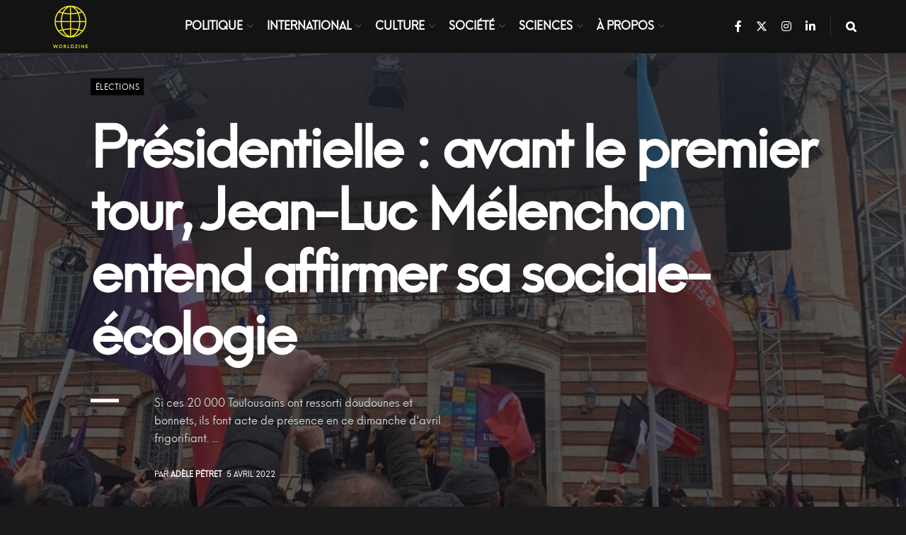

--- FILE ---
content_type: text/html; charset=UTF-8
request_url: https://www.worldzine.fr/
body_size: 34806
content:
<!doctype html>
<!--[if lt IE 7]> <html class="no-js lt-ie9 lt-ie8 lt-ie7" lang="fr-FR"> <![endif]-->
<!--[if IE 7]>    <html class="no-js lt-ie9 lt-ie8" lang="fr-FR"> <![endif]-->
<!--[if IE 8]>    <html class="no-js lt-ie9" lang="fr-FR"> <![endif]-->
<!--[if IE 9]>    <html class="no-js lt-ie10" lang="fr-FR"> <![endif]-->
<!--[if gt IE 8]><!--> <html class="no-js" lang="fr-FR"> <!--<![endif]-->
<head>
    <meta http-equiv="Content-Type" content="text/html; charset=UTF-8" />
    <meta name='viewport' content='width=device-width, initial-scale=1, user-scalable=yes' />
    <link rel="profile" href="https://gmpg.org/xfn/11" />
    <link rel="pingback" href="https://www.worldzine.fr/xmlrpc.php" />
    <meta name='robots' content='index, follow, max-image-preview:large, max-snippet:-1, max-video-preview:-1' />
<meta property="og:type" content="website">
<meta property="og:title" content="WorldZine &#8211; Magazine d&amp;rsquo;actualité française et internationale">
<meta property="og:site_name" content="WorldZine">
<meta property="og:description" content="Retrouvez toute l&#039;actualité traitée en profondeur sur la France par les rédacteurs de WorldZine.">
<meta property="og:url" content="https://www.worldzine.fr">
<meta property="og:locale" content="fr_FR">
<meta name="twitter:card" content="summary">
<meta name="twitter:url" content="https://www.worldzine.fr">
<meta name="twitter:title" content="WorldZine &#8211; Magazine d&rsquo;actualité française et internationale">
<meta name="twitter:description" content="Retrouvez toute l&#039;actualité traitée en profondeur sur la France par les rédacteurs de WorldZine.">
<meta name="twitter:site" content="https://twitter.com/worldzine_fr">
			<script type="text/javascript">
			  var jnews_ajax_url = '/?ajax-request=jnews'
			</script>
			<script type="text/javascript">;window.jnews=window.jnews||{},window.jnews.library=window.jnews.library||{},window.jnews.library=function(){"use strict";var e=this;e.win=window,e.doc=document,e.noop=function(){},e.globalBody=e.doc.getElementsByTagName("body")[0],e.globalBody=e.globalBody?e.globalBody:e.doc,e.win.jnewsDataStorage=e.win.jnewsDataStorage||{_storage:new WeakMap,put:function(e,t,n){this._storage.has(e)||this._storage.set(e,new Map),this._storage.get(e).set(t,n)},get:function(e,t){return this._storage.get(e).get(t)},has:function(e,t){return this._storage.has(e)&&this._storage.get(e).has(t)},remove:function(e,t){var n=this._storage.get(e).delete(t);return 0===!this._storage.get(e).size&&this._storage.delete(e),n}},e.windowWidth=function(){return e.win.innerWidth||e.docEl.clientWidth||e.globalBody.clientWidth},e.windowHeight=function(){return e.win.innerHeight||e.docEl.clientHeight||e.globalBody.clientHeight},e.requestAnimationFrame=e.win.requestAnimationFrame||e.win.webkitRequestAnimationFrame||e.win.mozRequestAnimationFrame||e.win.msRequestAnimationFrame||window.oRequestAnimationFrame||function(e){return setTimeout(e,1e3/60)},e.cancelAnimationFrame=e.win.cancelAnimationFrame||e.win.webkitCancelAnimationFrame||e.win.webkitCancelRequestAnimationFrame||e.win.mozCancelAnimationFrame||e.win.msCancelRequestAnimationFrame||e.win.oCancelRequestAnimationFrame||function(e){clearTimeout(e)},e.classListSupport="classList"in document.createElement("_"),e.hasClass=e.classListSupport?function(e,t){return e.classList.contains(t)}:function(e,t){return e.className.indexOf(t)>=0},e.addClass=e.classListSupport?function(t,n){e.hasClass(t,n)||t.classList.add(n)}:function(t,n){e.hasClass(t,n)||(t.className+=" "+n)},e.removeClass=e.classListSupport?function(t,n){e.hasClass(t,n)&&t.classList.remove(n)}:function(t,n){e.hasClass(t,n)&&(t.className=t.className.replace(n,""))},e.objKeys=function(e){var t=[];for(var n in e)Object.prototype.hasOwnProperty.call(e,n)&&t.push(n);return t},e.isObjectSame=function(e,t){var n=!0;return JSON.stringify(e)!==JSON.stringify(t)&&(n=!1),n},e.extend=function(){for(var e,t,n,o=arguments[0]||{},i=1,a=arguments.length;i<a;i++)if(null!==(e=arguments[i]))for(t in e)o!==(n=e[t])&&void 0!==n&&(o[t]=n);return o},e.dataStorage=e.win.jnewsDataStorage,e.isVisible=function(e){return 0!==e.offsetWidth&&0!==e.offsetHeight||e.getBoundingClientRect().length},e.getHeight=function(e){return e.offsetHeight||e.clientHeight||e.getBoundingClientRect().height},e.getWidth=function(e){return e.offsetWidth||e.clientWidth||e.getBoundingClientRect().width},e.supportsPassive=!1;try{var t=Object.defineProperty({},"passive",{get:function(){e.supportsPassive=!0}});"createEvent"in e.doc?e.win.addEventListener("test",null,t):"fireEvent"in e.doc&&e.win.attachEvent("test",null)}catch(e){}e.passiveOption=!!e.supportsPassive&&{passive:!0},e.setStorage=function(e,t){e="jnews-"+e;var n={expired:Math.floor(((new Date).getTime()+432e5)/1e3)};t=Object.assign(n,t);localStorage.setItem(e,JSON.stringify(t))},e.getStorage=function(e){e="jnews-"+e;var t=localStorage.getItem(e);return null!==t&&0<t.length?JSON.parse(localStorage.getItem(e)):{}},e.expiredStorage=function(){var t,n="jnews-";for(var o in localStorage)o.indexOf(n)>-1&&"undefined"!==(t=e.getStorage(o.replace(n,""))).expired&&t.expired<Math.floor((new Date).getTime()/1e3)&&localStorage.removeItem(o)},e.addEvents=function(t,n,o){for(var i in n){var a=["touchstart","touchmove"].indexOf(i)>=0&&!o&&e.passiveOption;"createEvent"in e.doc?t.addEventListener(i,n[i],a):"fireEvent"in e.doc&&t.attachEvent("on"+i,n[i])}},e.removeEvents=function(t,n){for(var o in n)"createEvent"in e.doc?t.removeEventListener(o,n[o]):"fireEvent"in e.doc&&t.detachEvent("on"+o,n[o])},e.triggerEvents=function(t,n,o){var i;o=o||{detail:null};return"createEvent"in e.doc?(!(i=e.doc.createEvent("CustomEvent")||new CustomEvent(n)).initCustomEvent||i.initCustomEvent(n,!0,!1,o),void t.dispatchEvent(i)):"fireEvent"in e.doc?((i=e.doc.createEventObject()).eventType=n,void t.fireEvent("on"+i.eventType,i)):void 0},e.getParents=function(t,n){void 0===n&&(n=e.doc);for(var o=[],i=t.parentNode,a=!1;!a;)if(i){var r=i;r.querySelectorAll(n).length?a=!0:(o.push(r),i=r.parentNode)}else o=[],a=!0;return o},e.forEach=function(e,t,n){for(var o=0,i=e.length;o<i;o++)t.call(n,e[o],o)},e.getText=function(e){return e.innerText||e.textContent},e.setText=function(e,t){var n="object"==typeof t?t.innerText||t.textContent:t;e.innerText&&(e.innerText=n),e.textContent&&(e.textContent=n)},e.httpBuildQuery=function(t){return e.objKeys(t).reduce(function t(n){var o=arguments.length>1&&void 0!==arguments[1]?arguments[1]:null;return function(i,a){var r=n[a];a=encodeURIComponent(a);var s=o?"".concat(o,"[").concat(a,"]"):a;return null==r||"function"==typeof r?(i.push("".concat(s,"=")),i):["number","boolean","string"].includes(typeof r)?(i.push("".concat(s,"=").concat(encodeURIComponent(r))),i):(i.push(e.objKeys(r).reduce(t(r,s),[]).join("&")),i)}}(t),[]).join("&")},e.get=function(t,n,o,i){return o="function"==typeof o?o:e.noop,e.ajax("GET",t,n,o,i)},e.post=function(t,n,o,i){return o="function"==typeof o?o:e.noop,e.ajax("POST",t,n,o,i)},e.ajax=function(t,n,o,i,a){var r=new XMLHttpRequest,s=n,c=e.httpBuildQuery(o);if(t=-1!=["GET","POST"].indexOf(t)?t:"GET",r.open(t,s+("GET"==t?"?"+c:""),!0),"POST"==t&&r.setRequestHeader("Content-type","application/x-www-form-urlencoded"),r.setRequestHeader("X-Requested-With","XMLHttpRequest"),r.onreadystatechange=function(){4===r.readyState&&200<=r.status&&300>r.status&&"function"==typeof i&&i.call(void 0,r.response)},void 0!==a&&!a){return{xhr:r,send:function(){r.send("POST"==t?c:null)}}}return r.send("POST"==t?c:null),{xhr:r}},e.scrollTo=function(t,n,o){function i(e,t,n){this.start=this.position(),this.change=e-this.start,this.currentTime=0,this.increment=20,this.duration=void 0===n?500:n,this.callback=t,this.finish=!1,this.animateScroll()}return Math.easeInOutQuad=function(e,t,n,o){return(e/=o/2)<1?n/2*e*e+t:-n/2*(--e*(e-2)-1)+t},i.prototype.stop=function(){this.finish=!0},i.prototype.move=function(t){e.doc.documentElement.scrollTop=t,e.globalBody.parentNode.scrollTop=t,e.globalBody.scrollTop=t},i.prototype.position=function(){return e.doc.documentElement.scrollTop||e.globalBody.parentNode.scrollTop||e.globalBody.scrollTop},i.prototype.animateScroll=function(){this.currentTime+=this.increment;var t=Math.easeInOutQuad(this.currentTime,this.start,this.change,this.duration);this.move(t),this.currentTime<this.duration&&!this.finish?e.requestAnimationFrame.call(e.win,this.animateScroll.bind(this)):this.callback&&"function"==typeof this.callback&&this.callback()},new i(t,n,o)},e.unwrap=function(t){var n,o=t;e.forEach(t,(function(e,t){n?n+=e:n=e})),o.replaceWith(n)},e.performance={start:function(e){performance.mark(e+"Start")},stop:function(e){performance.mark(e+"End"),performance.measure(e,e+"Start",e+"End")}},e.fps=function(){var t=0,n=0,o=0;!function(){var i=t=0,a=0,r=0,s=document.getElementById("fpsTable"),c=function(t){void 0===document.getElementsByTagName("body")[0]?e.requestAnimationFrame.call(e.win,(function(){c(t)})):document.getElementsByTagName("body")[0].appendChild(t)};null===s&&((s=document.createElement("div")).style.position="fixed",s.style.top="120px",s.style.left="10px",s.style.width="100px",s.style.height="20px",s.style.border="1px solid black",s.style.fontSize="11px",s.style.zIndex="100000",s.style.backgroundColor="white",s.id="fpsTable",c(s));var l=function(){o++,n=Date.now(),(a=(o/(r=(n-t)/1e3)).toPrecision(2))!=i&&(i=a,s.innerHTML=i+"fps"),1<r&&(t=n,o=0),e.requestAnimationFrame.call(e.win,l)};l()}()},e.instr=function(e,t){for(var n=0;n<t.length;n++)if(-1!==e.toLowerCase().indexOf(t[n].toLowerCase()))return!0},e.winLoad=function(t,n){function o(o){if("complete"===e.doc.readyState||"interactive"===e.doc.readyState)return!o||n?setTimeout(t,n||1):t(o),1}o()||e.addEvents(e.win,{load:o})},e.docReady=function(t,n){function o(o){if("complete"===e.doc.readyState||"interactive"===e.doc.readyState)return!o||n?setTimeout(t,n||1):t(o),1}o()||e.addEvents(e.doc,{DOMContentLoaded:o})},e.fireOnce=function(){e.docReady((function(){e.assets=e.assets||[],e.assets.length&&(e.boot(),e.load_assets())}),50)},e.boot=function(){e.length&&e.doc.querySelectorAll("style[media]").forEach((function(e){"not all"==e.getAttribute("media")&&e.removeAttribute("media")}))},e.create_js=function(t,n){var o=e.doc.createElement("script");switch(o.setAttribute("src",t),n){case"defer":o.setAttribute("defer",!0);break;case"async":o.setAttribute("async",!0);break;case"deferasync":o.setAttribute("defer",!0),o.setAttribute("async",!0)}e.globalBody.appendChild(o)},e.load_assets=function(){"object"==typeof e.assets&&e.forEach(e.assets.slice(0),(function(t,n){var o="";t.defer&&(o+="defer"),t.async&&(o+="async"),e.create_js(t.url,o);var i=e.assets.indexOf(t);i>-1&&e.assets.splice(i,1)})),e.assets=jnewsoption.au_scripts=window.jnewsads=[]},e.setCookie=function(e,t,n){var o="";if(n){var i=new Date;i.setTime(i.getTime()+24*n*60*60*1e3),o="; expires="+i.toUTCString()}document.cookie=e+"="+(t||"")+o+"; path=/"},e.getCookie=function(e){for(var t=e+"=",n=document.cookie.split(";"),o=0;o<n.length;o++){for(var i=n[o];" "==i.charAt(0);)i=i.substring(1,i.length);if(0==i.indexOf(t))return i.substring(t.length,i.length)}return null},e.eraseCookie=function(e){document.cookie=e+"=; Path=/; Expires=Thu, 01 Jan 1970 00:00:01 GMT;"},e.docReady((function(){e.globalBody=e.globalBody==e.doc?e.doc.getElementsByTagName("body")[0]:e.globalBody,e.globalBody=e.globalBody?e.globalBody:e.doc})),e.winLoad((function(){e.winLoad((function(){var t=!1;if(void 0!==window.jnewsadmin)if(void 0!==window.file_version_checker){var n=e.objKeys(window.file_version_checker);n.length?n.forEach((function(e){t||"10.0.4"===window.file_version_checker[e]||(t=!0)})):t=!0}else t=!0;t&&(window.jnewsHelper.getMessage(),window.jnewsHelper.getNotice())}),2500)}))},window.jnews.library=new window.jnews.library;</script><script type="module">;/*! instant.page v5.1.1 - (C) 2019-2020 Alexandre Dieulot - https://instant.page/license */
let t,e;const n=new Set,o=document.createElement("link"),i=o.relList&&o.relList.supports&&o.relList.supports("prefetch")&&window.IntersectionObserver&&"isIntersecting"in IntersectionObserverEntry.prototype,s="instantAllowQueryString"in document.body.dataset,a="instantAllowExternalLinks"in document.body.dataset,r="instantWhitelist"in document.body.dataset,c="instantMousedownShortcut"in document.body.dataset,d=1111;let l=65,u=!1,f=!1,m=!1;if("instantIntensity"in document.body.dataset){const t=document.body.dataset.instantIntensity;if("mousedown"==t.substr(0,9))u=!0,"mousedown-only"==t&&(f=!0);else if("viewport"==t.substr(0,8))navigator.connection&&(navigator.connection.saveData||navigator.connection.effectiveType&&navigator.connection.effectiveType.includes("2g"))||("viewport"==t?document.documentElement.clientWidth*document.documentElement.clientHeight<45e4&&(m=!0):"viewport-all"==t&&(m=!0));else{const e=parseInt(t);isNaN(e)||(l=e)}}if(i){const n={capture:!0,passive:!0};if(f||document.addEventListener("touchstart",(function(t){e=performance.now();const n=t.target.closest("a");h(n)&&v(n.href)}),n),u?c||document.addEventListener("mousedown",(function(t){const e=t.target.closest("a");h(e)&&v(e.href)}),n):document.addEventListener("mouseover",(function(n){if(performance.now()-e<d)return;if(!("closest"in n.target))return;const o=n.target.closest("a");h(o)&&(o.addEventListener("mouseout",p,{passive:!0}),t=setTimeout((()=>{v(o.href),t=void 0}),l))}),n),c&&document.addEventListener("mousedown",(function(t){if(performance.now()-e<d)return;const n=t.target.closest("a");if(t.which>1||t.metaKey||t.ctrlKey)return;if(!n)return;n.addEventListener("click",(function(t){1337!=t.detail&&t.preventDefault()}),{capture:!0,passive:!1,once:!0});const o=new MouseEvent("click",{view:window,bubbles:!0,cancelable:!1,detail:1337});n.dispatchEvent(o)}),n),m){let t;(t=window.requestIdleCallback?t=>{requestIdleCallback(t,{timeout:1500})}:t=>{t()})((()=>{const t=new IntersectionObserver((e=>{e.forEach((e=>{if(e.isIntersecting){const n=e.target;t.unobserve(n),v(n.href)}}))}));document.querySelectorAll("a").forEach((e=>{h(e)&&t.observe(e)}))}))}}function p(e){e.relatedTarget&&e.target.closest("a")==e.relatedTarget.closest("a")||t&&(clearTimeout(t),t=void 0)}function h(t){if(t&&t.href&&(!r||"instant"in t.dataset)&&(a||t.origin==location.origin||"instant"in t.dataset)&&["http:","https:"].includes(t.protocol)&&("http:"!=t.protocol||"https:"!=location.protocol)&&(s||!t.search||"instant"in t.dataset)&&!(t.hash&&t.pathname+t.search==location.pathname+location.search||"noInstant"in t.dataset))return!0}function v(t){if(n.has(t))return;const e=document.createElement("link");e.rel="prefetch",e.href=t,document.head.appendChild(e),n.add(t)}</script>
	<!-- This site is optimized with the Yoast SEO plugin v22.1 - https://yoast.com/wordpress/plugins/seo/ -->
	<title>WorldZine - Magazine d&#039;actualité française et internationale - WorldZine</title>
	<link rel="canonical" href="https://www.worldzine.fr/" />
	<meta property="og:locale" content="fr_FR" />
	<meta property="og:type" content="website" />
	<meta property="og:title" content="WorldZine - Magazine d&#039;actualité française et internationale - WorldZine" />
	<meta property="og:url" content="https://www.worldzine.fr/" />
	<meta property="og:site_name" content="WorldZine" />
	<meta property="article:modified_time" content="2021-11-12T19:52:30+00:00" />
	<meta name="twitter:card" content="summary_large_image" />
	<script type="application/ld+json" class="yoast-schema-graph">{"@context":"https://schema.org","@graph":[{"@type":"WebPage","@id":"https://www.worldzine.fr/","url":"https://www.worldzine.fr/","name":"WorldZine - Magazine d'actualité française et internationale - WorldZine","isPartOf":{"@id":"https://www.worldzine.fr/#website"},"datePublished":"2021-01-20T13:39:51+00:00","dateModified":"2021-11-12T19:52:30+00:00","breadcrumb":{"@id":"https://www.worldzine.fr/#breadcrumb"},"inLanguage":"fr-FR","potentialAction":[{"@type":"ReadAction","target":["https://www.worldzine.fr/"]}]},{"@type":"BreadcrumbList","@id":"https://www.worldzine.fr/#breadcrumb","itemListElement":[{"@type":"ListItem","position":1,"name":"Accueil"}]},{"@type":"WebSite","@id":"https://www.worldzine.fr/#website","url":"https://www.worldzine.fr/","name":"WorldZine","description":"Retrouvez toute l&#039;actualité traitée en profondeur sur la France par les rédacteurs de WorldZine.","potentialAction":[{"@type":"SearchAction","target":{"@type":"EntryPoint","urlTemplate":"https://www.worldzine.fr/?s={search_term_string}"},"query-input":"required name=search_term_string"}],"inLanguage":"fr-FR"}]}</script>
	<meta name="google-site-verification" content="o49AoLzjj3bgbc4-6J1njb0t-VUNFcRrnu8unwYuWLM" />
	<!-- / Yoast SEO plugin. -->


<link rel='dns-prefetch' href='//platform-api.sharethis.com' />
<link rel='dns-prefetch' href='//fonts.googleapis.com' />
<link rel='preconnect' href='https://fonts.gstatic.com' />
<link rel="alternate" type="application/rss+xml" title="WorldZine &raquo; Flux" href="https://www.worldzine.fr/feed/" />
<link rel="alternate" type="application/rss+xml" title="WorldZine &raquo; Flux des commentaires" href="https://www.worldzine.fr/comments/feed/" />
<script type="text/javascript">
/* <![CDATA[ */
window._wpemojiSettings = {"baseUrl":"https:\/\/s.w.org\/images\/core\/emoji\/14.0.0\/72x72\/","ext":".png","svgUrl":"https:\/\/s.w.org\/images\/core\/emoji\/14.0.0\/svg\/","svgExt":".svg","source":{"concatemoji":"https:\/\/www.worldzine.fr\/wp-includes\/js\/wp-emoji-release.min.js?ver=6.4.5"}};
/*! This file is auto-generated */
!function(i,n){var o,s,e;function c(e){try{var t={supportTests:e,timestamp:(new Date).valueOf()};sessionStorage.setItem(o,JSON.stringify(t))}catch(e){}}function p(e,t,n){e.clearRect(0,0,e.canvas.width,e.canvas.height),e.fillText(t,0,0);var t=new Uint32Array(e.getImageData(0,0,e.canvas.width,e.canvas.height).data),r=(e.clearRect(0,0,e.canvas.width,e.canvas.height),e.fillText(n,0,0),new Uint32Array(e.getImageData(0,0,e.canvas.width,e.canvas.height).data));return t.every(function(e,t){return e===r[t]})}function u(e,t,n){switch(t){case"flag":return n(e,"\ud83c\udff3\ufe0f\u200d\u26a7\ufe0f","\ud83c\udff3\ufe0f\u200b\u26a7\ufe0f")?!1:!n(e,"\ud83c\uddfa\ud83c\uddf3","\ud83c\uddfa\u200b\ud83c\uddf3")&&!n(e,"\ud83c\udff4\udb40\udc67\udb40\udc62\udb40\udc65\udb40\udc6e\udb40\udc67\udb40\udc7f","\ud83c\udff4\u200b\udb40\udc67\u200b\udb40\udc62\u200b\udb40\udc65\u200b\udb40\udc6e\u200b\udb40\udc67\u200b\udb40\udc7f");case"emoji":return!n(e,"\ud83e\udef1\ud83c\udffb\u200d\ud83e\udef2\ud83c\udfff","\ud83e\udef1\ud83c\udffb\u200b\ud83e\udef2\ud83c\udfff")}return!1}function f(e,t,n){var r="undefined"!=typeof WorkerGlobalScope&&self instanceof WorkerGlobalScope?new OffscreenCanvas(300,150):i.createElement("canvas"),a=r.getContext("2d",{willReadFrequently:!0}),o=(a.textBaseline="top",a.font="600 32px Arial",{});return e.forEach(function(e){o[e]=t(a,e,n)}),o}function t(e){var t=i.createElement("script");t.src=e,t.defer=!0,i.head.appendChild(t)}"undefined"!=typeof Promise&&(o="wpEmojiSettingsSupports",s=["flag","emoji"],n.supports={everything:!0,everythingExceptFlag:!0},e=new Promise(function(e){i.addEventListener("DOMContentLoaded",e,{once:!0})}),new Promise(function(t){var n=function(){try{var e=JSON.parse(sessionStorage.getItem(o));if("object"==typeof e&&"number"==typeof e.timestamp&&(new Date).valueOf()<e.timestamp+604800&&"object"==typeof e.supportTests)return e.supportTests}catch(e){}return null}();if(!n){if("undefined"!=typeof Worker&&"undefined"!=typeof OffscreenCanvas&&"undefined"!=typeof URL&&URL.createObjectURL&&"undefined"!=typeof Blob)try{var e="postMessage("+f.toString()+"("+[JSON.stringify(s),u.toString(),p.toString()].join(",")+"));",r=new Blob([e],{type:"text/javascript"}),a=new Worker(URL.createObjectURL(r),{name:"wpTestEmojiSupports"});return void(a.onmessage=function(e){c(n=e.data),a.terminate(),t(n)})}catch(e){}c(n=f(s,u,p))}t(n)}).then(function(e){for(var t in e)n.supports[t]=e[t],n.supports.everything=n.supports.everything&&n.supports[t],"flag"!==t&&(n.supports.everythingExceptFlag=n.supports.everythingExceptFlag&&n.supports[t]);n.supports.everythingExceptFlag=n.supports.everythingExceptFlag&&!n.supports.flag,n.DOMReady=!1,n.readyCallback=function(){n.DOMReady=!0}}).then(function(){return e}).then(function(){var e;n.supports.everything||(n.readyCallback(),(e=n.source||{}).concatemoji?t(e.concatemoji):e.wpemoji&&e.twemoji&&(t(e.twemoji),t(e.wpemoji)))}))}((window,document),window._wpemojiSettings);
/* ]]> */
</script>
<style id='wp-emoji-styles-inline-css' type='text/css'>

	img.wp-smiley, img.emoji {
		display: inline !important;
		border: none !important;
		box-shadow: none !important;
		height: 1em !important;
		width: 1em !important;
		margin: 0 0.07em !important;
		vertical-align: -0.1em !important;
		background: none !important;
		padding: 0 !important;
	}
</style>
<style id='classic-theme-styles-inline-css' type='text/css'>
/*! This file is auto-generated */
.wp-block-button__link{color:#fff;background-color:#32373c;border-radius:9999px;box-shadow:none;text-decoration:none;padding:calc(.667em + 2px) calc(1.333em + 2px);font-size:1.125em}.wp-block-file__button{background:#32373c;color:#fff;text-decoration:none}
</style>
<style id='global-styles-inline-css' type='text/css'>
body{--wp--preset--color--black: #000000;--wp--preset--color--cyan-bluish-gray: #abb8c3;--wp--preset--color--white: #ffffff;--wp--preset--color--pale-pink: #f78da7;--wp--preset--color--vivid-red: #cf2e2e;--wp--preset--color--luminous-vivid-orange: #ff6900;--wp--preset--color--luminous-vivid-amber: #fcb900;--wp--preset--color--light-green-cyan: #7bdcb5;--wp--preset--color--vivid-green-cyan: #00d084;--wp--preset--color--pale-cyan-blue: #8ed1fc;--wp--preset--color--vivid-cyan-blue: #0693e3;--wp--preset--color--vivid-purple: #9b51e0;--wp--preset--gradient--vivid-cyan-blue-to-vivid-purple: linear-gradient(135deg,rgba(6,147,227,1) 0%,rgb(155,81,224) 100%);--wp--preset--gradient--light-green-cyan-to-vivid-green-cyan: linear-gradient(135deg,rgb(122,220,180) 0%,rgb(0,208,130) 100%);--wp--preset--gradient--luminous-vivid-amber-to-luminous-vivid-orange: linear-gradient(135deg,rgba(252,185,0,1) 0%,rgba(255,105,0,1) 100%);--wp--preset--gradient--luminous-vivid-orange-to-vivid-red: linear-gradient(135deg,rgba(255,105,0,1) 0%,rgb(207,46,46) 100%);--wp--preset--gradient--very-light-gray-to-cyan-bluish-gray: linear-gradient(135deg,rgb(238,238,238) 0%,rgb(169,184,195) 100%);--wp--preset--gradient--cool-to-warm-spectrum: linear-gradient(135deg,rgb(74,234,220) 0%,rgb(151,120,209) 20%,rgb(207,42,186) 40%,rgb(238,44,130) 60%,rgb(251,105,98) 80%,rgb(254,248,76) 100%);--wp--preset--gradient--blush-light-purple: linear-gradient(135deg,rgb(255,206,236) 0%,rgb(152,150,240) 100%);--wp--preset--gradient--blush-bordeaux: linear-gradient(135deg,rgb(254,205,165) 0%,rgb(254,45,45) 50%,rgb(107,0,62) 100%);--wp--preset--gradient--luminous-dusk: linear-gradient(135deg,rgb(255,203,112) 0%,rgb(199,81,192) 50%,rgb(65,88,208) 100%);--wp--preset--gradient--pale-ocean: linear-gradient(135deg,rgb(255,245,203) 0%,rgb(182,227,212) 50%,rgb(51,167,181) 100%);--wp--preset--gradient--electric-grass: linear-gradient(135deg,rgb(202,248,128) 0%,rgb(113,206,126) 100%);--wp--preset--gradient--midnight: linear-gradient(135deg,rgb(2,3,129) 0%,rgb(40,116,252) 100%);--wp--preset--font-size--small: 13px;--wp--preset--font-size--medium: 20px;--wp--preset--font-size--large: 36px;--wp--preset--font-size--x-large: 42px;--wp--preset--spacing--20: 0.44rem;--wp--preset--spacing--30: 0.67rem;--wp--preset--spacing--40: 1rem;--wp--preset--spacing--50: 1.5rem;--wp--preset--spacing--60: 2.25rem;--wp--preset--spacing--70: 3.38rem;--wp--preset--spacing--80: 5.06rem;--wp--preset--shadow--natural: 6px 6px 9px rgba(0, 0, 0, 0.2);--wp--preset--shadow--deep: 12px 12px 50px rgba(0, 0, 0, 0.4);--wp--preset--shadow--sharp: 6px 6px 0px rgba(0, 0, 0, 0.2);--wp--preset--shadow--outlined: 6px 6px 0px -3px rgba(255, 255, 255, 1), 6px 6px rgba(0, 0, 0, 1);--wp--preset--shadow--crisp: 6px 6px 0px rgba(0, 0, 0, 1);}:where(.is-layout-flex){gap: 0.5em;}:where(.is-layout-grid){gap: 0.5em;}body .is-layout-flow > .alignleft{float: left;margin-inline-start: 0;margin-inline-end: 2em;}body .is-layout-flow > .alignright{float: right;margin-inline-start: 2em;margin-inline-end: 0;}body .is-layout-flow > .aligncenter{margin-left: auto !important;margin-right: auto !important;}body .is-layout-constrained > .alignleft{float: left;margin-inline-start: 0;margin-inline-end: 2em;}body .is-layout-constrained > .alignright{float: right;margin-inline-start: 2em;margin-inline-end: 0;}body .is-layout-constrained > .aligncenter{margin-left: auto !important;margin-right: auto !important;}body .is-layout-constrained > :where(:not(.alignleft):not(.alignright):not(.alignfull)){max-width: var(--wp--style--global--content-size);margin-left: auto !important;margin-right: auto !important;}body .is-layout-constrained > .alignwide{max-width: var(--wp--style--global--wide-size);}body .is-layout-flex{display: flex;}body .is-layout-flex{flex-wrap: wrap;align-items: center;}body .is-layout-flex > *{margin: 0;}body .is-layout-grid{display: grid;}body .is-layout-grid > *{margin: 0;}:where(.wp-block-columns.is-layout-flex){gap: 2em;}:where(.wp-block-columns.is-layout-grid){gap: 2em;}:where(.wp-block-post-template.is-layout-flex){gap: 1.25em;}:where(.wp-block-post-template.is-layout-grid){gap: 1.25em;}.has-black-color{color: var(--wp--preset--color--black) !important;}.has-cyan-bluish-gray-color{color: var(--wp--preset--color--cyan-bluish-gray) !important;}.has-white-color{color: var(--wp--preset--color--white) !important;}.has-pale-pink-color{color: var(--wp--preset--color--pale-pink) !important;}.has-vivid-red-color{color: var(--wp--preset--color--vivid-red) !important;}.has-luminous-vivid-orange-color{color: var(--wp--preset--color--luminous-vivid-orange) !important;}.has-luminous-vivid-amber-color{color: var(--wp--preset--color--luminous-vivid-amber) !important;}.has-light-green-cyan-color{color: var(--wp--preset--color--light-green-cyan) !important;}.has-vivid-green-cyan-color{color: var(--wp--preset--color--vivid-green-cyan) !important;}.has-pale-cyan-blue-color{color: var(--wp--preset--color--pale-cyan-blue) !important;}.has-vivid-cyan-blue-color{color: var(--wp--preset--color--vivid-cyan-blue) !important;}.has-vivid-purple-color{color: var(--wp--preset--color--vivid-purple) !important;}.has-black-background-color{background-color: var(--wp--preset--color--black) !important;}.has-cyan-bluish-gray-background-color{background-color: var(--wp--preset--color--cyan-bluish-gray) !important;}.has-white-background-color{background-color: var(--wp--preset--color--white) !important;}.has-pale-pink-background-color{background-color: var(--wp--preset--color--pale-pink) !important;}.has-vivid-red-background-color{background-color: var(--wp--preset--color--vivid-red) !important;}.has-luminous-vivid-orange-background-color{background-color: var(--wp--preset--color--luminous-vivid-orange) !important;}.has-luminous-vivid-amber-background-color{background-color: var(--wp--preset--color--luminous-vivid-amber) !important;}.has-light-green-cyan-background-color{background-color: var(--wp--preset--color--light-green-cyan) !important;}.has-vivid-green-cyan-background-color{background-color: var(--wp--preset--color--vivid-green-cyan) !important;}.has-pale-cyan-blue-background-color{background-color: var(--wp--preset--color--pale-cyan-blue) !important;}.has-vivid-cyan-blue-background-color{background-color: var(--wp--preset--color--vivid-cyan-blue) !important;}.has-vivid-purple-background-color{background-color: var(--wp--preset--color--vivid-purple) !important;}.has-black-border-color{border-color: var(--wp--preset--color--black) !important;}.has-cyan-bluish-gray-border-color{border-color: var(--wp--preset--color--cyan-bluish-gray) !important;}.has-white-border-color{border-color: var(--wp--preset--color--white) !important;}.has-pale-pink-border-color{border-color: var(--wp--preset--color--pale-pink) !important;}.has-vivid-red-border-color{border-color: var(--wp--preset--color--vivid-red) !important;}.has-luminous-vivid-orange-border-color{border-color: var(--wp--preset--color--luminous-vivid-orange) !important;}.has-luminous-vivid-amber-border-color{border-color: var(--wp--preset--color--luminous-vivid-amber) !important;}.has-light-green-cyan-border-color{border-color: var(--wp--preset--color--light-green-cyan) !important;}.has-vivid-green-cyan-border-color{border-color: var(--wp--preset--color--vivid-green-cyan) !important;}.has-pale-cyan-blue-border-color{border-color: var(--wp--preset--color--pale-cyan-blue) !important;}.has-vivid-cyan-blue-border-color{border-color: var(--wp--preset--color--vivid-cyan-blue) !important;}.has-vivid-purple-border-color{border-color: var(--wp--preset--color--vivid-purple) !important;}.has-vivid-cyan-blue-to-vivid-purple-gradient-background{background: var(--wp--preset--gradient--vivid-cyan-blue-to-vivid-purple) !important;}.has-light-green-cyan-to-vivid-green-cyan-gradient-background{background: var(--wp--preset--gradient--light-green-cyan-to-vivid-green-cyan) !important;}.has-luminous-vivid-amber-to-luminous-vivid-orange-gradient-background{background: var(--wp--preset--gradient--luminous-vivid-amber-to-luminous-vivid-orange) !important;}.has-luminous-vivid-orange-to-vivid-red-gradient-background{background: var(--wp--preset--gradient--luminous-vivid-orange-to-vivid-red) !important;}.has-very-light-gray-to-cyan-bluish-gray-gradient-background{background: var(--wp--preset--gradient--very-light-gray-to-cyan-bluish-gray) !important;}.has-cool-to-warm-spectrum-gradient-background{background: var(--wp--preset--gradient--cool-to-warm-spectrum) !important;}.has-blush-light-purple-gradient-background{background: var(--wp--preset--gradient--blush-light-purple) !important;}.has-blush-bordeaux-gradient-background{background: var(--wp--preset--gradient--blush-bordeaux) !important;}.has-luminous-dusk-gradient-background{background: var(--wp--preset--gradient--luminous-dusk) !important;}.has-pale-ocean-gradient-background{background: var(--wp--preset--gradient--pale-ocean) !important;}.has-electric-grass-gradient-background{background: var(--wp--preset--gradient--electric-grass) !important;}.has-midnight-gradient-background{background: var(--wp--preset--gradient--midnight) !important;}.has-small-font-size{font-size: var(--wp--preset--font-size--small) !important;}.has-medium-font-size{font-size: var(--wp--preset--font-size--medium) !important;}.has-large-font-size{font-size: var(--wp--preset--font-size--large) !important;}.has-x-large-font-size{font-size: var(--wp--preset--font-size--x-large) !important;}
.wp-block-navigation a:where(:not(.wp-element-button)){color: inherit;}
:where(.wp-block-post-template.is-layout-flex){gap: 1.25em;}:where(.wp-block-post-template.is-layout-grid){gap: 1.25em;}
:where(.wp-block-columns.is-layout-flex){gap: 2em;}:where(.wp-block-columns.is-layout-grid){gap: 2em;}
.wp-block-pullquote{font-size: 1.5em;line-height: 1.6;}
</style>
<link rel='stylesheet' id='contact-form-7-css' href='https://www.worldzine.fr/wp-content/plugins/contact-form-7/includes/css/styles.css?ver=5.9' type='text/css' media='all' />
<link rel='stylesheet' id='jnews-podcast-css' href='https://www.worldzine.fr/wp-content/plugins/jnews-podcast/assets/css/plugin.css?ver=11.0.4' type='text/css' media='all' />
<link rel='stylesheet' id='jnews-podcast-darkmode-css' href='https://www.worldzine.fr/wp-content/plugins/jnews-podcast/assets/css/darkmode.css?ver=11.0.4' type='text/css' media='all' />
<link rel='stylesheet' id='jnews-video-css' href='https://www.worldzine.fr/wp-content/plugins/jnews-video/assets/css/plugin.css?ver=11.0.3' type='text/css' media='all' />
<link rel='stylesheet' id='ppress-frontend-css' href='https://www.worldzine.fr/wp-content/plugins/wp-user-avatar/assets/css/frontend.min.css?ver=4.15.2' type='text/css' media='all' />
<link rel='stylesheet' id='ppress-flatpickr-css' href='https://www.worldzine.fr/wp-content/plugins/wp-user-avatar/assets/flatpickr/flatpickr.min.css?ver=4.15.2' type='text/css' media='all' />
<link rel='stylesheet' id='ppress-select2-css' href='https://www.worldzine.fr/wp-content/plugins/wp-user-avatar/assets/select2/select2.min.css?ver=6.4.5' type='text/css' media='all' />
<link rel='stylesheet' id='js_composer_front-css' href='https://www.worldzine.fr/wp-content/plugins/js_composer/assets/css/js_composer.min.css?ver=7.3' type='text/css' media='all' />
<link rel='stylesheet' id='elementor-frontend-css' href='https://www.worldzine.fr/wp-content/plugins/elementor/assets/css/frontend.min.css?ver=3.19.4' type='text/css' media='all' />
<link rel='stylesheet' id='jeg_customizer_font-css' href='//fonts.googleapis.com/css?family=Oswald%3A700&#038;display=swap&#038;ver=1.3.0' type='text/css' media='all' />
<link rel='stylesheet' id='elementor-icons-css' href='https://www.worldzine.fr/wp-content/plugins/elementor/assets/lib/eicons/css/elementor-icons.min.css?ver=5.29.0' type='text/css' media='all' />
<link rel='stylesheet' id='swiper-css' href='https://www.worldzine.fr/wp-content/plugins/elementor/assets/lib/swiper/css/swiper.min.css?ver=5.3.6' type='text/css' media='all' />
<link rel='stylesheet' id='elementor-post-22712-css' href='https://www.worldzine.fr/wp-content/uploads/elementor/css/post-22712.css?ver=1709544544' type='text/css' media='all' />
<link rel='stylesheet' id='elementor-global-css' href='https://www.worldzine.fr/wp-content/uploads/elementor/css/global.css?ver=1709544545' type='text/css' media='all' />
<link rel='stylesheet' id='font-awesome-css' href='https://www.worldzine.fr/wp-content/plugins/elementor/assets/lib/font-awesome/css/font-awesome.min.css?ver=4.7.0' type='text/css' media='all' />
<link rel='stylesheet' id='jnews-icon-css' href='https://www.worldzine.fr/wp-content/themes/jnews/assets/fonts/jegicon/jegicon.css?ver=11.2.1' type='text/css' media='all' />
<link rel='stylesheet' id='jscrollpane-css' href='https://www.worldzine.fr/wp-content/themes/jnews/assets/css/jquery.jscrollpane.css?ver=11.2.1' type='text/css' media='all' />
<link rel='stylesheet' id='oknav-css' href='https://www.worldzine.fr/wp-content/themes/jnews/assets/css/okayNav.css?ver=11.2.1' type='text/css' media='all' />
<link rel='stylesheet' id='magnific-popup-css' href='https://www.worldzine.fr/wp-content/themes/jnews/assets/css/magnific-popup.css?ver=11.2.1' type='text/css' media='all' />
<link rel='stylesheet' id='chosen-css' href='https://www.worldzine.fr/wp-content/themes/jnews/assets/css/chosen/chosen.css?ver=11.2.1' type='text/css' media='all' />
<link rel='stylesheet' id='jnews-main-css' href='https://www.worldzine.fr/wp-content/themes/jnews/assets/css/main.css?ver=11.2.1' type='text/css' media='all' />
<link rel='stylesheet' id='jnews-responsive-css' href='https://www.worldzine.fr/wp-content/themes/jnews/assets/css/responsive.css?ver=11.2.1' type='text/css' media='all' />
<link rel='stylesheet' id='jnews-pb-temp-css' href='https://www.worldzine.fr/wp-content/themes/jnews/assets/css/pb-temp.css?ver=11.2.1' type='text/css' media='all' />
<link rel='stylesheet' id='jnews-js-composer-css' href='https://www.worldzine.fr/wp-content/themes/jnews/assets/css/js-composer-frontend.css?ver=11.2.1' type='text/css' media='all' />
<link rel='stylesheet' id='jnews-elementor-css' href='https://www.worldzine.fr/wp-content/themes/jnews/assets/css/elementor-frontend.css?ver=11.2.1' type='text/css' media='all' />
<link rel='stylesheet' id='jnews-style-css' href='https://www.worldzine.fr/wp-content/themes/jnews/style.css?ver=11.2.1' type='text/css' media='all' />
<link rel='stylesheet' id='jnews-darkmode-css' href='https://www.worldzine.fr/wp-content/themes/jnews/assets/css/darkmode.css?ver=11.2.1' type='text/css' media='all' />
<link rel='stylesheet' id='jnews-scheme-dark-css' href='https://www.worldzine.fr/wp-content/themes/jnews/assets/css/dark.css?ver=11.2.1' type='text/css' media='all' />
<link rel='stylesheet' id='jnews-video-darkmode-css' href='https://www.worldzine.fr/wp-content/plugins/jnews-video/assets/css/darkmode.css?ver=11.0.3' type='text/css' media='all' />
<link rel='stylesheet' id='jnews-instagram-css' href='https://www.worldzine.fr/wp-content/plugins/jnews-instagram/assets/css/plugin.css?ver=11.0.1' type='text/css' media='all' />
<link rel='stylesheet' id='google-fonts-1-css' href='https://fonts.googleapis.com/css?family=Roboto%3A100%2C100italic%2C200%2C200italic%2C300%2C300italic%2C400%2C400italic%2C500%2C500italic%2C600%2C600italic%2C700%2C700italic%2C800%2C800italic%2C900%2C900italic%7CRoboto+Slab%3A100%2C100italic%2C200%2C200italic%2C300%2C300italic%2C400%2C400italic%2C500%2C500italic%2C600%2C600italic%2C700%2C700italic%2C800%2C800italic%2C900%2C900italic&#038;display=auto&#038;ver=6.4.5' type='text/css' media='all' />
<link rel='stylesheet' id='jnews-social-login-style-css' href='https://www.worldzine.fr/wp-content/plugins/jnews-social-login/assets/css/plugin.css?ver=11.0.3' type='text/css' media='all' />
<link rel="preconnect" href="https://fonts.gstatic.com/" crossorigin><script type="text/javascript" src="https://www.worldzine.fr/wp-includes/js/jquery/jquery.min.js?ver=3.7.1" id="jquery-core-js"></script>
<script type="text/javascript" src="https://www.worldzine.fr/wp-includes/js/jquery/jquery-migrate.min.js?ver=3.4.1" id="jquery-migrate-js"></script>
<script type="text/javascript" src="https://www.worldzine.fr/wp-content/plugins/wp-user-avatar/assets/flatpickr/flatpickr.min.js?ver=4.15.2" id="ppress-flatpickr-js"></script>
<script type="text/javascript" src="https://www.worldzine.fr/wp-content/plugins/wp-user-avatar/assets/select2/select2.min.js?ver=4.15.2" id="ppress-select2-js"></script>
<script type="text/javascript" src="//platform-api.sharethis.com/js/sharethis.js#source=googleanalytics-wordpress#product=ga&amp;property=5dd05cd77d9983001258e877" id="googleanalytics-platform-sharethis-js"></script>
<script></script><link rel="https://api.w.org/" href="https://www.worldzine.fr/wp-json/" /><link rel="alternate" type="application/json" href="https://www.worldzine.fr/wp-json/wp/v2/pages/22761" /><link rel="EditURI" type="application/rsd+xml" title="RSD" href="https://www.worldzine.fr/xmlrpc.php?rsd" />
<meta name="generator" content="WordPress 6.4.5" />
<link rel='shortlink' href='https://www.worldzine.fr/' />
<link rel="alternate" type="application/json+oembed" href="https://www.worldzine.fr/wp-json/oembed/1.0/embed?url=https%3A%2F%2Fwww.worldzine.fr%2F" />
<link rel="alternate" type="text/xml+oembed" href="https://www.worldzine.fr/wp-json/oembed/1.0/embed?url=https%3A%2F%2Fwww.worldzine.fr%2F&#038;format=xml" />
			<meta property="fb:pages" content="236134899832886" />
			<meta name="generator" content="Elementor 3.19.4; features: e_optimized_assets_loading, additional_custom_breakpoints, block_editor_assets_optimize, e_image_loading_optimization; settings: css_print_method-external, google_font-enabled, font_display-auto">
<script>
(function() {
	(function (i, s, o, g, r, a, m) {
		i['GoogleAnalyticsObject'] = r;
		i[r] = i[r] || function () {
				(i[r].q = i[r].q || []).push(arguments)
			}, i[r].l = 1 * new Date();
		a = s.createElement(o),
			m = s.getElementsByTagName(o)[0];
		a.async = 1;
		a.src = g;
		m.parentNode.insertBefore(a, m)
	})(window, document, 'script', 'https://google-analytics.com/analytics.js', 'ga');

	ga('create', 'UA-143095341-1', 'auto');
			ga('send', 'pageview');
	})();
</script>
<meta name="generator" content="Powered by WPBakery Page Builder - drag and drop page builder for WordPress."/>
<script type='application/ld+json'>{"@context":"http:\/\/schema.org","@type":"Organization","@id":"https:\/\/www.worldzine.fr\/#organization","url":"https:\/\/www.worldzine.fr\/","name":"","logo":{"@type":"ImageObject","url":""},"sameAs":["https:\/\/www.facebook.com\/worldzine.fr","https:\/\/twitter.com\/worldzine_fr","https:\/\/instagram.com\/worldzine_fr","https:\/\/www.linkedin.com\/company\/worldzine-fr"]}</script>
<script type='application/ld+json'>{"@context":"http:\/\/schema.org","@type":"WebSite","@id":"https:\/\/www.worldzine.fr\/#website","url":"https:\/\/www.worldzine.fr\/","name":"","potentialAction":{"@type":"SearchAction","target":"https:\/\/www.worldzine.fr\/?s={search_term_string}","query-input":"required name=search_term_string"}}</script>
<link rel="icon" href="https://www.worldzine.fr/wp-content/uploads/2021/03/cropped-Logo-Alter-Vectorise-Noir-32x32.png" sizes="32x32" />
<link rel="icon" href="https://www.worldzine.fr/wp-content/uploads/2021/03/cropped-Logo-Alter-Vectorise-Noir-192x192.png" sizes="192x192" />
<link rel="apple-touch-icon" href="https://www.worldzine.fr/wp-content/uploads/2021/03/cropped-Logo-Alter-Vectorise-Noir-180x180.png" />
<meta name="msapplication-TileImage" content="https://www.worldzine.fr/wp-content/uploads/2021/03/cropped-Logo-Alter-Vectorise-Noir-270x270.png" />
		<style type="text/css" id="wp-custom-css">
			/* Header Font */
.jnews-dark-mode .jeg_header, .jnews-dark-mode .jeg_mobile_wrapper {
    color: #f4e823 !important;
}
 
/* Main Menu Font */
.jnews-dark-mode .jeg_main_menu > li > a {
    color: #f4e823 !important;
}
 
/* Post Title */
.jnews-dark-mode .jeg_post_title,
.jnews-dark-mode .entry-header .jeg_post_title,
.jnews-dark-mode .jeg_single_tpl_2 .entry-header .jeg_post_title,
.jnews-dark-mode .jeg_single_tpl_3 .entry-header .jeg_post_title,
.jnews-dark-mode .jeg_single_tpl_6 .entry-header .jeg_post_title,
.jnews-dark-mode .jeg_content .jeg_custom_title_wrapper .jeg_post_title {
    color: #f4e823 !important;
}
 
/* Block Heading */
.jnews-dark-mode h3.jeg_block_title,
.jnews-dark-mode .jeg_footer .jeg_footer_heading h3,
.jnews-dark-mode .jeg_footer .widget h2,
.jnews-dark-mode .jeg_tabpost_nav li {
    color: #f4e823 !important;
}
 		</style>
		<style type="text/css" data-type="vc_custom-css">.jeg_footer.dark .btn,.jeg_footer.dark .button,.jeg_footer.dark input[type=submit],.jeg_footer .footer_dark .btn,.jeg_footer .footer_dark .button,.jeg_footer .footer_dark input[type=submit]{color:#000}.jeg_footer .jnews_5d03545320d67 input[type="submit"],.jeg_footer .jnews_5d03545320d67 .btn,.jeg_footer .jnews_5d03545320d67 .button{background-color:#efd07a}</style><style type="text/css" data-type="vc_shortcodes-custom-css">.vc_custom_1560500542429{margin-top: 3px !important;padding-top: 50px !important;padding-bottom: 50px !important;background-color: #000000 !important;}.vc_custom_1563777667323{padding-right: 40px !important;}</style><style type="text/css" data-type="vc_custom-css">.jeg_content{padding:0}.jeg_postblock_5 .jeg_pl_lg_2 .jeg_thumb .jeg_post_category{display:none}.jeg_postblock_5 .jeg_pl_lg_2 .jeg_thumb{width:50%;padding-right:5px}.jeg_postblock_5 .jeg_post_excerpt{display:none}.jeg_col_3o3.jeg_postblock_5 .jeg_pl_lg_2 .jeg_post_title{font-size:16px;line-height:24px}@media only screen and (min-width:768px){.jeg_col_3o3.jeg_postblock_5 .jeg_pl_lg_2 .jeg_post_title{font-size:32px;line-height:40px}.jeg_postblock_5 .jeg_pl_lg_2 .jeg_thumb{padding-right:15px}}@media only screen and (min-width:1025px){.jeg_col_3o3.jeg_postblock_5 .jeg_pl_lg_2 .jeg_post_title{font-size:40px;line-height:48px}.jeg_postblock_23 .jeg_pl_md_1 .jeg_post_title{font-size:24px;line-height:32px}}.jeg_heroblock_13 .jeg_post_category{display:none}</style><style type="text/css" data-type="vc_shortcodes-custom-css">.vc_custom_1563771653451{padding-top: 20px !important;padding-bottom: 20px !important;background-color: #f7f7f7 !important;}.vc_custom_1563770903723{padding-top: 40px !important;}.vc_custom_1616177472627{background-color: #333333 !important;}.vc_custom_1616855004878{background-color: #f4e823 !important;}</style><noscript><style> .wpb_animate_when_almost_visible { opacity: 1; }</style></noscript><style id="yellow-pencil">
/*
	The following CSS codes are created by the YellowPencil plugin.
	https://yellowpencil.waspthemes.com/
*/
.jeg_main_menu > .menu-item > a:active{color:#f4e823 !important;}.jeg_main_menu > .menu-item > a{color:#f4e823 !important;}div .jeg_header_wrapper .jeg_header .jeg_bottombar .container .jeg_nav_row .jeg_nav_normal .item_wrap .jeg_nav_item .jeg_facebook i:hover{color:#f4e823 !important;}div .jeg_header_wrapper .jeg_header .jeg_bottombar .container .jeg_nav_row .jeg_nav_normal .item_wrap .jeg_nav_item .jeg_twitter i:hover{color:#f4e823 !important;}.jeg_nav_normal .item_wrap .jeg_nav_item .jeg_instagram i:hover{color:#f4e823 !important;}.jeg_nav_normal .item_wrap .jeg_nav_item .jeg_linkedin i:hover{color:#f4e823 !important;}.jeg_search_expanded .jeg_search_toggle i{color:#f4e823;}
</style></head>
<body data-rsssl=1 class="home page-template page-template-template-builder page-template-template-builder-php page page-id-22761 wp-embed-responsive non-logged-in jeg_full_dark jnews-dark-mode jnews jsc_dark wpb-js-composer js-comp-ver-7.3 vc_responsive elementor-default elementor-kit-22712 elementor-page elementor-page-22761">

    
    
    <div class="jeg_ad jeg_ad_top jnews_header_top_ads">
        <div class='ads-wrapper  '></div>    </div>

    <!-- The Main Wrapper
    ============================================= -->
    <div class="jeg_viewport">

        
        <div class="jeg_header_wrapper">
            <div class="jeg_header_instagram_wrapper">
    </div>

<!-- HEADER -->
<div class="jeg_header normal">
    <div class="jeg_bottombar jeg_navbar jeg_container jeg_navbar_wrapper  jeg_navbar_dark">
    <div class="container">
        <div class="jeg_nav_row">
            
                <div class="jeg_nav_col jeg_nav_left jeg_nav_normal">
                    <div class="item_wrap jeg_nav_alignleft">
                        <div class="jeg_nav_item jeg_logo jeg_desktop_logo">
			<h1 class="site-title">
			<a href="https://www.worldzine.fr/" style="padding: 0px 0px 0px 0px;">
				<img class='jeg_logo_img' src="https://www.worldzine.fr/wp-content/uploads/2021/03/logo-site-web-jaune-darkmode.png" srcset="https://www.worldzine.fr/wp-content/uploads/2021/03/logo-site-web-jaune-darkmode.png 1x, https://www.worldzine.fr/wp-content/uploads/2021/03/logo-site-web-jaune-darkmode.png 2x" alt="WorldZine"data-light-src="https://www.worldzine.fr/wp-content/uploads/2021/03/logo-site-web-jaune-darkmode.png" data-light-srcset="https://www.worldzine.fr/wp-content/uploads/2021/03/logo-site-web-jaune-darkmode.png 1x, https://www.worldzine.fr/wp-content/uploads/2021/03/logo-site-web-jaune-darkmode.png 2x" data-dark-src="https://www.worldzine.fr/wp-content/uploads/2021/03/logo-site-web-jaune-darkmode.png" data-dark-srcset="https://www.worldzine.fr/wp-content/uploads/2021/03/logo-site-web-jaune-darkmode.png 1x, https://www.worldzine.fr/wp-content/uploads/2021/03/logo-site-web-jaune-darkmode.png 2x"><span style="border:0;padding:0;margin:0;position:absolute!important;height:1px;width:1px;overflow:hidden;clip:rect(1px 1px 1px 1px);clip:rect(1px,1px,1px,1px);-webkit-clip-path:inset(50%);clip-path:inset(50%);white-space:nowrap">WorldZine</span>			</a>
		</h1>
	</div>
                    </div>
                </div>

                
                <div class="jeg_nav_col jeg_nav_center jeg_nav_normal">
                    <div class="item_wrap jeg_nav_aligncenter">
                        <div class="jeg_nav_item jeg_main_menu_wrapper">
<div class="jeg_mainmenu_wrap"><ul class="jeg_menu jeg_main_menu jeg_menu_style_1" data-animation="animate"><li id="menu-item-22790" class="menu-item menu-item-type-taxonomy menu-item-object-category menu-item-has-children menu-item-22790 bgnav jeg_megamenu category_1 ajaxload" data-number="7"  data-category="8"  data-tags=""  data-item-row="default" ><a href="https://www.worldzine.fr/category/politique/">Politique</a><div class="sub-menu">
                    <div class="jeg_newsfeed clearfix"><div class="newsfeed_overlay">
                    <div class="preloader_type preloader_square">
                        <div class="newsfeed_preloader jeg_preloader dot">
                            <span></span><span></span><span></span>
                        </div>
                        <div class="newsfeed_preloader jeg_preloader circle">
                            <div class="jnews_preloader_circle_outer">
                                <div class="jnews_preloader_circle_inner"></div>
                            </div>
                        </div>
                        <div class="newsfeed_preloader jeg_preloader square">
                            <div class="jeg_square"><div class="jeg_square_inner"></div></div>
                        </div>
                    </div>
                </div></div>
                </div>
<ul class="sub-menu">
	<li id="menu-item-22966" class="menu-item menu-item-type-taxonomy menu-item-object-category menu-item-22966 bgnav" data-item-row="default" ><a href="https://www.worldzine.fr/category/politique/elections/">Élections</a></li>
	<li id="menu-item-22964" class="menu-item menu-item-type-taxonomy menu-item-object-category menu-item-22964 bgnav" data-item-row="default" ><a href="https://www.worldzine.fr/category/politique/droit/">Droit</a></li>
	<li id="menu-item-22965" class="menu-item menu-item-type-taxonomy menu-item-object-category menu-item-22965 bgnav" data-item-row="default" ><a href="https://www.worldzine.fr/category/politique/economie/">Économie</a></li>
</ul>
</li>
<li id="menu-item-22789" class="menu-item menu-item-type-taxonomy menu-item-object-category menu-item-has-children menu-item-22789 bgnav jeg_megamenu category_1 ajaxload" data-number="7"  data-category="7"  data-tags=""  data-item-row="default" ><a href="https://www.worldzine.fr/category/international/">International</a><div class="sub-menu">
                    <div class="jeg_newsfeed clearfix"><div class="newsfeed_overlay">
                    <div class="preloader_type preloader_square">
                        <div class="newsfeed_preloader jeg_preloader dot">
                            <span></span><span></span><span></span>
                        </div>
                        <div class="newsfeed_preloader jeg_preloader circle">
                            <div class="jnews_preloader_circle_outer">
                                <div class="jnews_preloader_circle_inner"></div>
                            </div>
                        </div>
                        <div class="newsfeed_preloader jeg_preloader square">
                            <div class="jeg_square"><div class="jeg_square_inner"></div></div>
                        </div>
                    </div>
                </div></div>
                </div>
<ul class="sub-menu">
	<li id="menu-item-22923" class="menu-item menu-item-type-taxonomy menu-item-object-category menu-item-22923 bgnav" data-item-row="default" ><a href="https://www.worldzine.fr/category/international/amerique/">Amérique</a></li>
	<li id="menu-item-22924" class="menu-item menu-item-type-taxonomy menu-item-object-category menu-item-22924 bgnav" data-item-row="default" ><a href="https://www.worldzine.fr/category/international/europe/">Europe</a></li>
	<li id="menu-item-22926" class="menu-item menu-item-type-taxonomy menu-item-object-category menu-item-22926 bgnav" data-item-row="default" ><a href="https://www.worldzine.fr/category/international/asie/">Asie</a></li>
	<li id="menu-item-22927" class="menu-item menu-item-type-taxonomy menu-item-object-category menu-item-22927 bgnav" data-item-row="default" ><a href="https://www.worldzine.fr/category/international/afrique/">Afrique</a></li>
	<li id="menu-item-22925" class="menu-item menu-item-type-taxonomy menu-item-object-category menu-item-22925 bgnav" data-item-row="default" ><a href="https://www.worldzine.fr/category/international/orient/">Orient</a></li>
</ul>
</li>
<li id="menu-item-22792" class="menu-item menu-item-type-taxonomy menu-item-object-category menu-item-has-children menu-item-22792 bgnav jeg_megamenu category_1 ajaxload" data-number="7"  data-category="4"  data-tags=""  data-item-row="default" ><a href="https://www.worldzine.fr/category/culture/">Culture</a><div class="sub-menu">
                    <div class="jeg_newsfeed clearfix"><div class="newsfeed_overlay">
                    <div class="preloader_type preloader_square">
                        <div class="newsfeed_preloader jeg_preloader dot">
                            <span></span><span></span><span></span>
                        </div>
                        <div class="newsfeed_preloader jeg_preloader circle">
                            <div class="jnews_preloader_circle_outer">
                                <div class="jnews_preloader_circle_inner"></div>
                            </div>
                        </div>
                        <div class="newsfeed_preloader jeg_preloader square">
                            <div class="jeg_square"><div class="jeg_square_inner"></div></div>
                        </div>
                    </div>
                </div></div>
                </div>
<ul class="sub-menu">
	<li id="menu-item-22931" class="menu-item menu-item-type-taxonomy menu-item-object-category menu-item-22931 bgnav" data-item-row="default" ><a href="https://www.worldzine.fr/category/culture/musique/">Musique</a></li>
	<li id="menu-item-22928" class="menu-item menu-item-type-taxonomy menu-item-object-category menu-item-22928 bgnav" data-item-row="default" ><a href="https://www.worldzine.fr/category/culture/cinema/">Cinéma</a></li>
	<li id="menu-item-22929" class="menu-item menu-item-type-taxonomy menu-item-object-category menu-item-22929 bgnav" data-item-row="default" ><a href="https://www.worldzine.fr/category/culture/series-tele/">Séries télé</a></li>
	<li id="menu-item-22930" class="menu-item menu-item-type-taxonomy menu-item-object-category menu-item-22930 bgnav" data-item-row="default" ><a href="https://www.worldzine.fr/category/culture/spectacles/">Spectacles</a></li>
</ul>
</li>
<li id="menu-item-22791" class="menu-item menu-item-type-taxonomy menu-item-object-category menu-item-has-children menu-item-22791 bgnav jeg_megamenu category_1 ajaxload" data-number="7"  data-category="5"  data-tags=""  data-item-row="default" ><a href="https://www.worldzine.fr/category/societe/">Société</a><div class="sub-menu">
                    <div class="jeg_newsfeed clearfix"><div class="newsfeed_overlay">
                    <div class="preloader_type preloader_square">
                        <div class="newsfeed_preloader jeg_preloader dot">
                            <span></span><span></span><span></span>
                        </div>
                        <div class="newsfeed_preloader jeg_preloader circle">
                            <div class="jnews_preloader_circle_outer">
                                <div class="jnews_preloader_circle_inner"></div>
                            </div>
                        </div>
                        <div class="newsfeed_preloader jeg_preloader square">
                            <div class="jeg_square"><div class="jeg_square_inner"></div></div>
                        </div>
                    </div>
                </div></div>
                </div>
<ul class="sub-menu">
	<li id="menu-item-22968" class="menu-item menu-item-type-taxonomy menu-item-object-category menu-item-22968 bgnav" data-item-row="default" ><a href="https://www.worldzine.fr/category/societe/education/">Éducation</a></li>
	<li id="menu-item-22969" class="menu-item menu-item-type-taxonomy menu-item-object-category menu-item-22969 bgnav" data-item-row="default" ><a href="https://www.worldzine.fr/category/societe/reflexions-idees/">Réflexions &amp; idées</a></li>
</ul>
</li>
<li id="menu-item-22787" class="menu-item menu-item-type-taxonomy menu-item-object-category menu-item-has-children menu-item-22787 bgnav jeg_megamenu category_1 ajaxload" data-number="7"  data-category="9"  data-tags=""  data-item-row="default" ><a href="https://www.worldzine.fr/category/articlesante/">Sciences</a><div class="sub-menu">
                    <div class="jeg_newsfeed clearfix"><div class="newsfeed_overlay">
                    <div class="preloader_type preloader_square">
                        <div class="newsfeed_preloader jeg_preloader dot">
                            <span></span><span></span><span></span>
                        </div>
                        <div class="newsfeed_preloader jeg_preloader circle">
                            <div class="jnews_preloader_circle_outer">
                                <div class="jnews_preloader_circle_inner"></div>
                            </div>
                        </div>
                        <div class="newsfeed_preloader jeg_preloader square">
                            <div class="jeg_square"><div class="jeg_square_inner"></div></div>
                        </div>
                    </div>
                </div></div>
                </div>
<ul class="sub-menu">
	<li id="menu-item-22921" class="menu-item menu-item-type-taxonomy menu-item-object-category menu-item-22921 bgnav" data-item-row="default" ><a href="https://www.worldzine.fr/category/articlesante/sante/">Santé</a></li>
</ul>
</li>
<li id="menu-item-23106" class="menu-item menu-item-type-post_type menu-item-object-page menu-item-has-children menu-item-23106 bgnav" data-item-row="default" ><a href="https://www.worldzine.fr/a-propos-2/">À propos</a>
<ul class="sub-menu">
	<li id="menu-item-23107" class="menu-item menu-item-type-post_type menu-item-object-page menu-item-23107 bgnav" data-item-row="default" ><a href="https://www.worldzine.fr/lassociation/">L’association</a></li>
	<li id="menu-item-22938" class="menu-item menu-item-type-post_type menu-item-object-page menu-item-22938 bgnav" data-item-row="default" ><a href="https://www.worldzine.fr/la-redaction/">La rédaction</a></li>
	<li id="menu-item-22937" class="menu-item menu-item-type-post_type menu-item-object-page menu-item-22937 bgnav" data-item-row="default" ><a href="https://www.worldzine.fr/contact/">Contact</a></li>
	<li id="menu-item-23101" class="menu-item menu-item-type-post_type menu-item-object-page menu-item-23101 bgnav" data-item-row="default" ><a href="https://www.worldzine.fr/faire-un-don/">Faire un don</a></li>
</ul>
</li>
</ul></div></div>
                    </div>
                </div>

                
                <div class="jeg_nav_col jeg_nav_right jeg_nav_normal">
                    <div class="item_wrap jeg_nav_alignright">
                        			<div
				class="jeg_nav_item socials_widget jeg_social_icon_block nobg">
				<a href="https://www.facebook.com/worldzine.fr" target='_blank' rel='external noopener nofollow' class="jeg_facebook"><i class="fa fa-facebook"></i> </a><a href="https://twitter.com/worldzine_fr" target='_blank' rel='external noopener nofollow' class="jeg_twitter"><i class="fa fa-twitter"><span class="jeg-icon icon-twitter"><svg xmlns="http://www.w3.org/2000/svg" height="1em" viewBox="0 0 512 512"><!--! Font Awesome Free 6.4.2 by @fontawesome - https://fontawesome.com License - https://fontawesome.com/license (Commercial License) Copyright 2023 Fonticons, Inc. --><path d="M389.2 48h70.6L305.6 224.2 487 464H345L233.7 318.6 106.5 464H35.8L200.7 275.5 26.8 48H172.4L272.9 180.9 389.2 48zM364.4 421.8h39.1L151.1 88h-42L364.4 421.8z"/></svg></span></i> </a><a href="https://instagram.com/worldzine_fr" target='_blank' rel='external noopener nofollow' class="jeg_instagram"><i class="fa fa-instagram"></i> </a><a href="https://www.linkedin.com/company/worldzine-fr" target='_blank' rel='external noopener nofollow' class="jeg_linkedin"><i class="fa fa-linkedin"></i> </a>			</div>
			<div class="jeg_separator separator5"></div><!-- Search Icon -->
<div class="jeg_nav_item jeg_search_wrapper search_icon jeg_search_popup_expand">
    <a href="#" class="jeg_search_toggle"><i class="fa fa-search"></i></a>
    <form action="https://www.worldzine.fr/" method="get" class="jeg_search_form" target="_top">
    <input name="s" class="jeg_search_input" placeholder="Recherche..." type="text" value="" autocomplete="off">
    <button aria-label="Search Button" type="submit" class="jeg_search_button btn"><i class="fa fa-search"></i></button>
</form>
<!-- jeg_search_hide with_result no_result -->
<div class="jeg_search_result jeg_search_hide with_result">
    <div class="search-result-wrapper">
    </div>
    <div class="search-link search-noresult">
        Pas de résultat    </div>
    <div class="search-link search-all-button">
        <i class="fa fa-search"></i> Afficher tous les résultats    </div>
</div></div>                    </div>
                </div>

                        </div>
    </div>
</div></div><!-- /.jeg_header -->        </div>

        <div class="jeg_header_sticky">
            <div class="sticky_blankspace"></div>
<div class="jeg_header normal">
    <div class="jeg_container">
        <div data-mode="scroll" class="jeg_stickybar jeg_navbar jeg_navbar_wrapper  jeg_navbar_shadow jeg_navbar_dark">
            <div class="container">
    <div class="jeg_nav_row">
        
            <div class="jeg_nav_col jeg_nav_left jeg_nav_grow">
                <div class="item_wrap jeg_nav_alignleft">
                                    </div>
            </div>

            
            <div class="jeg_nav_col jeg_nav_center jeg_nav_normal">
                <div class="item_wrap jeg_nav_aligncenter">
                    <div class="jeg_nav_item jeg_logo">
    <div class="site-title">
    	<a href="https://www.worldzine.fr/">
    	    <img class='jeg_logo_img' src="https://www.worldzine.fr/wp-content/uploads/2021/03/Logo-Alter-Vectorise-Jaune.png" srcset="https://www.worldzine.fr/wp-content/uploads/2021/03/Logo-Alter-Vectorise-Jaune.png 1x, https://www.worldzine.fr/wp-content/uploads/2021/03/Logo-Alter-Vectorise-Jaune.png 2x" alt="WorldZine"data-light-src="https://www.worldzine.fr/wp-content/uploads/2021/03/Logo-Vectorise-Blanc.png" data-light-srcset="https://www.worldzine.fr/wp-content/uploads/2021/03/Logo-Vectorise-Blanc.png 1x, https://www.worldzine.fr/wp-content/uploads/2021/03/Logo-Alter-Vectorise-Jaune.png 2x" data-dark-src="https://www.worldzine.fr/wp-content/uploads/2021/03/Logo-Alter-Vectorise-Jaune.png" data-dark-srcset="https://www.worldzine.fr/wp-content/uploads/2021/03/Logo-Alter-Vectorise-Jaune.png 1x, https://www.worldzine.fr/wp-content/uploads/2021/03/Logo-Alter-Vectorise-Jaune.png 2x">    	</a>
    </div>
</div>                </div>
            </div>

            
            <div class="jeg_nav_col jeg_nav_right jeg_nav_grow">
                <div class="item_wrap jeg_nav_alignright">
                    <!-- Search Icon -->
<div class="jeg_nav_item jeg_search_wrapper search_icon jeg_search_popup_expand">
    <a href="#" class="jeg_search_toggle"><i class="fa fa-search"></i></a>
    <form action="https://www.worldzine.fr/" method="get" class="jeg_search_form" target="_top">
    <input name="s" class="jeg_search_input" placeholder="Recherche..." type="text" value="" autocomplete="off">
    <button aria-label="Search Button" type="submit" class="jeg_search_button btn"><i class="fa fa-search"></i></button>
</form>
<!-- jeg_search_hide with_result no_result -->
<div class="jeg_search_result jeg_search_hide with_result">
    <div class="search-result-wrapper">
    </div>
    <div class="search-link search-noresult">
        Pas de résultat    </div>
    <div class="search-link search-all-button">
        <i class="fa fa-search"></i> Afficher tous les résultats    </div>
</div></div>                </div>
            </div>

                </div>
</div>        </div>
    </div>
</div>
        </div>

        <div class="jeg_navbar_mobile_wrapper">
            <div class="jeg_navbar_mobile" data-mode="fixed">
    <div class="jeg_mobile_bottombar jeg_mobile_midbar jeg_container normal">
    <div class="container">
        <div class="jeg_nav_row">
            
                <div class="jeg_nav_col jeg_nav_left jeg_nav_normal">
                    <div class="item_wrap jeg_nav_alignleft">
                        <div class="jeg_nav_item">
    <a href="#" class="toggle_btn jeg_mobile_toggle"><i class="fa fa-bars"></i></a>
</div>                    </div>
                </div>

                
                <div class="jeg_nav_col jeg_nav_center jeg_nav_grow">
                    <div class="item_wrap jeg_nav_aligncenter">
                        <div class="jeg_nav_item jeg_mobile_logo">
		    <div class="site-title">
	    	<a href="https://www.worldzine.fr/">
		        <img class='jeg_logo_img' src="https://www.worldzine.fr/wp-content/uploads/2021/03/Logo-Alter-Vectorise-Jaune.png" srcset="https://www.worldzine.fr/wp-content/uploads/2021/03/Logo-Alter-Vectorise-Jaune.png 1x, https://www.worldzine.fr/wp-content/uploads/2021/03/Logo-Alter-Vectorise-Jaune.png 2x" alt="WorldZine"data-light-src="https://www.worldzine.fr/wp-content/uploads/2021/03/Logo-Alter-Vectorise-Jaune.png" data-light-srcset="https://www.worldzine.fr/wp-content/uploads/2021/03/Logo-Alter-Vectorise-Jaune.png 1x, https://www.worldzine.fr/wp-content/uploads/2021/03/Logo-Alter-Vectorise-Jaune.png 2x" data-dark-src="https://www.worldzine.fr/wp-content/uploads/2021/03/Logo-Alter-Vectorise-Jaune.png" data-dark-srcset="https://www.worldzine.fr/wp-content/uploads/2021/03/Logo-Alter-Vectorise-Jaune.png 1x, https://www.worldzine.fr/wp-content/uploads/2021/03/Logo-Alter-Vectorise-Jaune.png 2x">		    </a>
	    </div>
	</div>                    </div>
                </div>

                
                <div class="jeg_nav_col jeg_nav_right jeg_nav_normal">
                    <div class="item_wrap jeg_nav_alignright">
                        <div class="jeg_nav_item jeg_search_wrapper jeg_search_popup_expand">
    <a href="#" class="jeg_search_toggle"><i class="fa fa-search"></i></a>
	<form action="https://www.worldzine.fr/" method="get" class="jeg_search_form" target="_top">
    <input name="s" class="jeg_search_input" placeholder="Recherche..." type="text" value="" autocomplete="off">
    <button aria-label="Search Button" type="submit" class="jeg_search_button btn"><i class="fa fa-search"></i></button>
</form>
<!-- jeg_search_hide with_result no_result -->
<div class="jeg_search_result jeg_search_hide with_result">
    <div class="search-result-wrapper">
    </div>
    <div class="search-link search-noresult">
        Pas de résultat    </div>
    <div class="search-link search-all-button">
        <i class="fa fa-search"></i> Afficher tous les résultats    </div>
</div></div>                    </div>
                </div>

                        </div>
    </div>
</div></div>
<div class="sticky_blankspace" style="height: 60px;"></div>        </div>

        <div class="jeg_ad jeg_ad_top jnews_header_bottom_ads">
            <div class='ads-wrapper  '></div>        </div>

        
<div class="jeg_main">

    <div class="jeg_container">
        <div class="jeg_content">
            <div class="jeg_vc_content">
                <div class="wpb-content-wrapper"><div data-vc-full-width="true" data-vc-full-width-init="false" data-vc-stretch-content="true" class="row vc_row wpb_row vc_row-fluid vc_row-no-padding"><div class="jeg-vc-wrapper"><div class="wpb_column jeg_column vc_column_container vc_col-sm-12 jeg_main_content"><div class="jeg_wrapper wpb_wrapper"><div  class="jeg_slider_wrapper jeg_slider_type_6_wrapper jnews_module_22761_0_696c1dd701987   ">
                    <div class="jeg_slider_type_6 jeg_slider jeg_col_3o3" data-autoplay="true" data-delay="10000" data-nav-prev="Précédent" data-nav-next="Suivant">
                        <div class="jeg_slide_item format-standard" style="background-image: url(https://www.worldzine.fr/wp-content/uploads/2022/04/IMG_9099-960x570.jpeg)">
					
                    
                    <div class="jeg_slide_caption">
                        <div class="jeg_caption_container">
                            <div class="jeg_post_category">
                                <a href="https://www.worldzine.fr/category/politique/elections/" class="category-elections">Élections</a>
                            </div>
                            <h2 class="jeg_post_title">
                                <a href="https://www.worldzine.fr/2022/04/05/presidentielle-avant-le-premier-tour-jean-luc-melenchon-entend-affirmer-sa-sociale-ecologie/">Présidentielle : avant le premier tour, Jean-Luc Mélenchon entend affirmer sa sociale-écologie</a>
                            </h2>
                            <p class="jeg_post_excerpt"> Si ces 20 000 Toulousains ont ressorti doudounes et bonnets, ils font acte de présence en ce dimanche d'avril frigorifiant. ... </p>
                            <div class="jeg_post_meta"><span class="jeg_meta_author">par <a href="https://www.worldzine.fr/author/adelepetret/">Adèle Pétret</a></span><span class="jeg_meta_date">5 avril 2022</span></div>
                        </div>
                    </div>
                </div><div class="jeg_slide_item format-standard" style="background-image: url(https://www.worldzine.fr/wp-content/uploads/2022/03/solen-feyissa-1S1w1c4_VyA-unsplash-1140x570.jpg)">
					
                    
                    <div class="jeg_slide_caption">
                        <div class="jeg_caption_container">
                            <div class="jeg_post_category">
                                <a href="https://www.worldzine.fr/category/societe/" class="category-societe">Société</a>
                            </div>
                            <h2 class="jeg_post_title">
                                <a href="https://www.worldzine.fr/2022/03/19/tiktok-entre-business-et-tremplin-de-creativite-la-plateforme-au-tribunal-populaire-2/">TikTok : entre business et tremplin de créativité, la plateforme au tribunal populaire</a>
                            </h2>
                            <p class="jeg_post_excerpt"> Avec ses quatre millions d’utilisateurs mensuels, l’application chinoise de partage de vidéos sur smartphone TikTok a connu une ascensions fulgurante ... </p>
                            <div class="jeg_post_meta"><span class="jeg_meta_author">par <a href="https://www.worldzine.fr/author/adelepetret/">Adèle Pétret</a></span><span class="jeg_meta_date">19 mars 2022</span></div>
                        </div>
                    </div>
                </div><div class="jeg_slide_item format-standard" style="background-image: url(https://www.worldzine.fr/wp-content/uploads/2022/02/Nadal_vs_djokovic_at_net_26948564122_crop-1140x570.jpg)">
					
                    
                    <div class="jeg_slide_caption">
                        <div class="jeg_caption_container">
                            <div class="jeg_post_category">
                                <a href="https://www.worldzine.fr/category/sport/" class="category-sport">Sport</a>
                            </div>
                            <h2 class="jeg_post_title">
                                <a href="https://www.worldzine.fr/2022/03/18/sans-le-big-3-un-tennis-sans-interet/">Sans le « Big 3 », un tennis sans intérêt ?</a>
                            </h2>
                            <p class="jeg_post_excerpt"> TENNIS. C'est bientôt la fin d'une ère, certainement la plus grande de toutes. Le temps où Federer, Nadal et Djokovic ... </p>
                            <div class="jeg_post_meta"><span class="jeg_meta_author">par <a href="https://www.worldzine.fr/author/adriennerozzi/">Adrien Nerozzi-Banfi</a></span><span class="jeg_meta_date">18 mars 2022</span></div>
                        </div>
                    </div>
                </div><div class="jeg_slide_item format-standard" style="background-image: url(https://www.worldzine.fr/wp-content/uploads/2022/01/Tuvalu_Inaba-20-1140x570.jpg)">
					
                    
                    <div class="jeg_slide_caption">
                        <div class="jeg_caption_container">
                            <div class="jeg_post_category">
                                <a href="https://www.worldzine.fr/category/international/asie/" class="category-asie">Asie</a>
                            </div>
                            <h2 class="jeg_post_title">
                                <a href="https://www.worldzine.fr/2022/01/08/tuvalu-un-pays-menace-de-disparition/">Tuvalu : un pays menacé de disparition</a>
                            </h2>
                            <p class="jeg_post_excerpt"> Le 9 novembre, la COP 26 battait son plein à Glasgow. Devant son pupitre, les pieds dans l’eau, le ministre ... </p>
                            <div class="jeg_post_meta"><span class="jeg_meta_author">par <a href="https://www.worldzine.fr/author/orlandovinson/">Orlando Vinson</a></span><span class="jeg_meta_date">8 janvier 2022</span></div>
                        </div>
                    </div>
                </div><div class="jeg_slide_item format-standard" style="background-image: url(https://www.worldzine.fr/wp-content/uploads/2021/12/ITWIMAGEBEAUDOIN-1000x570.jpg)">
					
                    
                    <div class="jeg_slide_caption">
                        <div class="jeg_caption_container">
                            <div class="jeg_post_category">
                                <a href="https://www.worldzine.fr/category/articlesante/sciences/" class="category-sciences">Sciences</a>
                            </div>
                            <h2 class="jeg_post_title">
                                <a href="https://www.worldzine.fr/2021/12/07/le-metavers-un-monde-qui-ne-parait-pas-tres-imaginatif/">Le métavers, « un monde qui ne paraît pas très imaginatif »</a>
                            </h2>
                            <p class="jeg_post_excerpt"> Le mot « métavers » vient de la contraction de « meta » et de « universe », soit la ... </p>
                            <div class="jeg_post_meta"><span class="jeg_meta_author">par <a href="https://www.worldzine.fr/author/aylinho/">Aylin</a></span><span class="jeg_meta_date">7 décembre 2021</span></div>
                        </div>
                    </div>
                </div>
                    </div>
                    <style scoped>@media only screen and (min-width: 1025px) { .jeg_slider_wrapper.jnews_module_22761_0_696c1dd701987 .jeg_slide_item{ height: 640px !important; } }</style>
                </div></div></div></div></div><div class="vc_row-full-width vc_clearfix"></div><div class="row vc_row wpb_row vc_row-fluid"><div class="jeg-vc-wrapper"><div class="wpb_column jeg_column vc_column_container vc_col-sm-12 vc_hidden-sm vc_hidden-xs jeg_main_content"><div class="jeg_wrapper wpb_wrapper"><div class="vc_empty_space"   style="height: 20px"><span class="vc_empty_space_inner"></span></div></div></div><div class="wpb_column jeg_column vc_column_container vc_col-sm-12 jeg_main_content"><div class="jeg_wrapper wpb_wrapper"><div  class="jeg_postblock_23 jeg_postblock jeg_module_hook jeg_pagination_disable jeg_col_3o3 jnews_module_22761_1_696c1dd7076ab   " data-unique="jnews_module_22761_1_696c1dd7076ab">
					<div class="jeg_block_heading jeg_block_heading_6 jeg_subcat_right">
                     <h3 class="jeg_block_title"><span>À LA UNE</span></h3>
                     
                 </div>
					<div class="jeg_block_container">
                    
                    <div class="jeg_posts_wrap">
                    <div class="jeg_posts jeg_load_more_flag"> 
                        <article class="jeg_post jeg_pl_md_1 format-standard">
                    <div class="jeg_thumb">
                        
                        <a href="https://www.worldzine.fr/2022/03/19/tiktok-entre-business-et-tremplin-de-creativite-la-plateforme-au-tribunal-populaire-2/"><div class="thumbnail-container animate-lazy  size-715 "><img fetchpriority="high" decoding="async" width="350" height="250" src="[data-uri]" class="attachment-jnews-350x250 size-jnews-350x250 lazyload wp-post-image" alt="TikTok : entre business et tremplin de créativité, la plateforme au tribunal populaire" sizes="(max-width: 350px) 100vw, 350px" data-src="https://www.worldzine.fr/wp-content/uploads/2022/03/solen-feyissa-1S1w1c4_VyA-unsplash-350x250.jpg" data-srcset="https://www.worldzine.fr/wp-content/uploads/2022/03/solen-feyissa-1S1w1c4_VyA-unsplash-350x250.jpg 350w, https://www.worldzine.fr/wp-content/uploads/2022/03/solen-feyissa-1S1w1c4_VyA-unsplash-120x86.jpg 120w, https://www.worldzine.fr/wp-content/uploads/2022/03/solen-feyissa-1S1w1c4_VyA-unsplash-750x536.jpg 750w, https://www.worldzine.fr/wp-content/uploads/2022/03/solen-feyissa-1S1w1c4_VyA-unsplash-1140x815.jpg 1140w" data-sizes="auto" data-expand="700" /></div></a>
                        <div class="jeg_post_category">
                            <span><a href="https://www.worldzine.fr/category/societe/" class="category-societe">Société</a></span>
                        </div>
                    </div>
                    <div class="jeg_postblock_content">
                        <h3 class="jeg_post_title">
                            <a href="https://www.worldzine.fr/2022/03/19/tiktok-entre-business-et-tremplin-de-creativite-la-plateforme-au-tribunal-populaire-2/">TikTok : entre business et tremplin de créativité, la plateforme au tribunal populaire</a>
                        </h3>
                        <div class="jeg_post_excerpt">
                            <p>Avec ses quatre millions d’utilisateurs mensuels, l’application chinoise de partage de vidéos sur smartphone TikTok a connu une ascensions fulgurante...</p>
                        </div>
                        <div class="jeg_post_meta"><div class="jeg_meta_author"><span class="by">par</span> <a href="https://www.worldzine.fr/author/adelepetret/">Adèle Pétret</a></div><div class="jeg_meta_date"><a href="https://www.worldzine.fr/2022/03/19/tiktok-entre-business-et-tremplin-de-creativite-la-plateforme-au-tribunal-populaire-2/"><i class="fa fa-clock-o"></i> 19 mars 2022</a></div></div>
                    </div>
                </article><article class="jeg_post jeg_pl_md_1 format-standard">
                    <div class="jeg_thumb">
                        
                        <a href="https://www.worldzine.fr/2022/03/18/sans-le-big-3-un-tennis-sans-interet/"><div class="thumbnail-container animate-lazy  size-715 "><img decoding="async" width="350" height="250" src="[data-uri]" class="attachment-jnews-350x250 size-jnews-350x250 lazyload wp-post-image" alt="Sans le « Big 3 », un tennis sans intérêt ?" sizes="(max-width: 350px) 100vw, 350px" data-src="https://www.worldzine.fr/wp-content/uploads/2022/02/Nadal_vs_djokovic_at_net_26948564122_crop-350x250.jpg" data-srcset="https://www.worldzine.fr/wp-content/uploads/2022/02/Nadal_vs_djokovic_at_net_26948564122_crop-350x250.jpg 350w, https://www.worldzine.fr/wp-content/uploads/2022/02/Nadal_vs_djokovic_at_net_26948564122_crop-120x86.jpg 120w, https://www.worldzine.fr/wp-content/uploads/2022/02/Nadal_vs_djokovic_at_net_26948564122_crop-750x536.jpg 750w, https://www.worldzine.fr/wp-content/uploads/2022/02/Nadal_vs_djokovic_at_net_26948564122_crop-1140x815.jpg 1140w" data-sizes="auto" data-expand="700" /></div></a>
                        <div class="jeg_post_category">
                            <span><a href="https://www.worldzine.fr/category/sport/" class="category-sport">Sport</a></span>
                        </div>
                    </div>
                    <div class="jeg_postblock_content">
                        <h3 class="jeg_post_title">
                            <a href="https://www.worldzine.fr/2022/03/18/sans-le-big-3-un-tennis-sans-interet/">Sans le « Big 3 », un tennis sans intérêt ?</a>
                        </h3>
                        <div class="jeg_post_excerpt">
                            <p>TENNIS. C'est bientôt la fin d'une ère, certainement la plus grande de toutes. Le temps où Federer, Nadal et Djokovic...</p>
                        </div>
                        <div class="jeg_post_meta"><div class="jeg_meta_author"><span class="by">par</span> <a href="https://www.worldzine.fr/author/adriennerozzi/">Adrien Nerozzi-Banfi</a></div><div class="jeg_meta_date"><a href="https://www.worldzine.fr/2022/03/18/sans-le-big-3-un-tennis-sans-interet/"><i class="fa fa-clock-o"></i> 18 mars 2022</a></div></div>
                    </div>
                </article><article class="jeg_post jeg_pl_md_1 format-standard">
                    <div class="jeg_thumb">
                        
                        <a href="https://www.worldzine.fr/2022/01/08/tuvalu-un-pays-menace-de-disparition/"><div class="thumbnail-container animate-lazy  size-715 "><img decoding="async" width="350" height="250" src="[data-uri]" class="attachment-jnews-350x250 size-jnews-350x250 lazyload wp-post-image" alt="Tuvalu : un pays menacé de disparition" sizes="(max-width: 350px) 100vw, 350px" data-src="https://www.worldzine.fr/wp-content/uploads/2022/01/Tuvalu_Inaba-20-350x250.jpg" data-srcset="https://www.worldzine.fr/wp-content/uploads/2022/01/Tuvalu_Inaba-20-350x250.jpg 350w, https://www.worldzine.fr/wp-content/uploads/2022/01/Tuvalu_Inaba-20-120x86.jpg 120w, https://www.worldzine.fr/wp-content/uploads/2022/01/Tuvalu_Inaba-20-750x536.jpg 750w, https://www.worldzine.fr/wp-content/uploads/2022/01/Tuvalu_Inaba-20-1140x815.jpg 1140w" data-sizes="auto" data-expand="700" /></div></a>
                        <div class="jeg_post_category">
                            <span><a href="https://www.worldzine.fr/category/international/asie/" class="category-asie">Asie</a></span>
                        </div>
                    </div>
                    <div class="jeg_postblock_content">
                        <h3 class="jeg_post_title">
                            <a href="https://www.worldzine.fr/2022/01/08/tuvalu-un-pays-menace-de-disparition/">Tuvalu : un pays menacé de disparition</a>
                        </h3>
                        <div class="jeg_post_excerpt">
                            <p>Le 9 novembre, la COP 26 battait son plein à Glasgow. Devant son pupitre, les pieds dans l’eau, le ministre...</p>
                        </div>
                        <div class="jeg_post_meta"><div class="jeg_meta_author"><span class="by">par</span> <a href="https://www.worldzine.fr/author/orlandovinson/">Orlando Vinson</a></div><div class="jeg_meta_date"><a href="https://www.worldzine.fr/2022/01/08/tuvalu-un-pays-menace-de-disparition/"><i class="fa fa-clock-o"></i> 8 janvier 2022</a></div></div>
                    </div>
                </article>
                    </div>
                </div>
                    <div class='module-overlay'>
				    <div class='preloader_type preloader_dot'>
				        <div class="module-preloader jeg_preloader dot">
				            <span></span><span></span><span></span>
				        </div>
				        <div class="module-preloader jeg_preloader circle">
				            <div class="jnews_preloader_circle_outer">
				                <div class="jnews_preloader_circle_inner"></div>
				            </div>
				        </div>
				        <div class="module-preloader jeg_preloader square">
				            <div class="jeg_square">
				                <div class="jeg_square_inner"></div>
				            </div>
				        </div>
				    </div>
				</div>
                </div>
                <div class="jeg_block_navigation">
                    <div class='navigation_overlay'><div class='module-preloader jeg_preloader'><span></span><span></span><span></span></div></div>
                    
                    
                </div>
					<style scoped>.jnews_module_22761_1_696c1dd7076ab .jeg_block_heading_6 .jeg_block_title span, .jnews_module_22761_1_696c1dd7076ab .jeg_block_heading_6 .jeg_block_title i { color: #eeee22; }.jnews_module_22761_1_696c1dd7076ab .jeg_block_heading_6:after { background-color: #eeee22; }</style>
					<script>var jnews_module_22761_1_696c1dd7076ab = {"header_icon":"","first_title":"\u00c0 LA UNE","second_title":"","url":"","header_type":"heading_6","header_background":"","header_secondary_background":"","header_text_color":"#eeee22","header_line_color":"","header_accent_color":"#eeee22","header_filter_category":"","header_filter_author":"","header_filter_tag":"","header_filter_text":"All","post_type":"post","content_type":"all","sponsor":false,"number_post":"3","post_offset":"1","unique_content":"disable","include_post":"","included_only":false,"exclude_post":"","include_category":"","exclude_category":"4480","include_author":"","include_tag":"","exclude_tag":"","sort_by":"latest","date_format":"default","date_format_custom":"Y\/m\/d","excerpt_length":"20","excerpt_ellipsis":"...","force_normal_image_load":"","pagination_mode":"disable","pagination_nextprev_showtext":"","pagination_number_post":4,"pagination_scroll_limit":0,"boxed":"","boxed_shadow":"","el_id":"","el_class":"","scheme":"","column_width":"auto","title_color":"","accent_color":"","alt_color":"","excerpt_color":"","css":"","compatible_column_notice":"","paged":1,"column_class":"jeg_col_3o3","class":"jnews_block_23"};</script>
				</div></div></div><div class="wpb_column jeg_column vc_column_container vc_col-sm-12 vc_hidden-sm vc_hidden-xs jeg_main_content"><div class="jeg_wrapper wpb_wrapper"><div class="vc_empty_space"   style="height: 20px"><span class="vc_empty_space_inner"></span></div></div></div><div class="wpb_column jeg_column vc_column_container vc_col-sm-12 jeg_main_content"><div class="jeg_wrapper wpb_wrapper"></div></div></div></div><div class="row vc_row wpb_row vc_row-fluid"><div class="jeg-vc-wrapper"><div class="wpb_column jeg_column vc_column_container vc_col-sm-8 jeg_main_content"><div class="jeg_wrapper wpb_wrapper"><div  class="jeg_postblock_38 jeg_postblock jeg_module_hook jeg_pagination_nextprev jeg_col_2o3 jnews_module_22761_2_696c1dd709c6b   " data-unique="jnews_module_22761_2_696c1dd709c6b">
					<div class="jeg_block_heading jeg_block_heading_6 jeg_subcat_right">
                     <h3 class="jeg_block_title"><span>INTERNATIONAL</span></h3>
                     
                 </div>
					<div class="jeg_block_container">
					
					<div class="jeg_posts jeg_load_more_flag">
					<article class="jeg_post format-standard">
					
					<div class="jeg_thumb" style='background-image: url(https://www.worldzine.fr/wp-content/uploads/2022/01/Tuvalu_Inaba-20.jpg)'></div>
					<div class="box_wrap">
						<div class="jeg_post_category">
							<span><a href="https://www.worldzine.fr/category/international/asie/" class="category-asie">Asie</a></span>
						</div>
						<div class="jeg_postblock_content">
							<h3 class="jeg_post_title">
								<a href="https://www.worldzine.fr/2022/01/08/tuvalu-un-pays-menace-de-disparition/">Tuvalu : un pays menacé de disparition</a>
							</h3>
							<div class="jeg_post_excerpt">
								<p>Le 9 novembre, la COP 26 battait son plein à Glasgow. Devant son pupitre, les pieds dans l’eau, le ministre des Affaires étrangères de Tuvalu, Simon Kofe, avait voulu alerter la communauté internationale sur l’avenir de son pays qui pourrait...</p>
							</div>
							<div class="jeg_post_meta"><div class="jeg_meta_author"><span class="by">par</span> <a href="https://www.worldzine.fr/author/orlandovinson/">Orlando Vinson</a></div><div class="jeg_meta_date"><a href="https://www.worldzine.fr/2022/01/08/tuvalu-un-pays-menace-de-disparition/"><i class="fa fa-clock-o"></i> 8 janvier 2022</a></div></div>
						</div>
						<div class="jeg_readmore_arrow">
							<a href="https://www.worldzine.fr/2022/01/08/tuvalu-un-pays-menace-de-disparition/"><i class="fa fa-long-arrow-right"></i></a>
						</div>
					</div>
				</article><article class="jeg_post format-standard">
					
					<div class="jeg_thumb" style='background-image: url(https://www.worldzine.fr/wp-content/uploads/2021/01/liban-beyrouth-port.jpg)'></div>
					<div class="box_wrap">
						<div class="jeg_post_category">
							<span><a href="https://www.worldzine.fr/category/international/" class="category-international">International</a></span>
						</div>
						<div class="jeg_postblock_content">
							<h3 class="jeg_post_title">
								<a href="https://www.worldzine.fr/2021/01/08/au-pays-du-cedre-le-peuple-souffre/">Au pays du cèdre, « le peuple souffre »</a>
							</h3>
							<div class="jeg_post_excerpt">
								<p>LIBAN. Le 4 août 2020, Beyrouth, capitale du Liban, a été victime d’une explosion de 2 750 tonnes de nitrate d'ammonium, qui a tué à ce jour 204 personnes, fait près de 6 500 blessés et 300 000 sans-abris. Cette...</p>
							</div>
							<div class="jeg_post_meta"><div class="jeg_meta_author"><span class="by">par</span> <a href="https://www.worldzine.fr/author/marionbasma/">Marion Basma</a></div><div class="jeg_meta_date"><a href="https://www.worldzine.fr/2021/01/08/au-pays-du-cedre-le-peuple-souffre/"><i class="fa fa-clock-o"></i> 8 janvier 2021</a></div></div>
						</div>
						<div class="jeg_readmore_arrow">
							<a href="https://www.worldzine.fr/2021/01/08/au-pays-du-cedre-le-peuple-souffre/"><i class="fa fa-long-arrow-right"></i></a>
						</div>
					</div>
				</article><article class="jeg_post format-standard">
					
					<div class="jeg_thumb" style='background-image: url(https://www.worldzine.fr/wp-content/uploads/2020/04/La_España_Viva_en_Valencia_30602816847.jpg)'></div>
					<div class="box_wrap">
						<div class="jeg_post_category">
							<span><a href="https://www.worldzine.fr/category/international/europe/" class="category-europe">Europe</a></span>
						</div>
						<div class="jeg_postblock_content">
							<h3 class="jeg_post_title">
								<a href="https://www.worldzine.fr/2020/04/25/espagne-vox-la-troisieme-voie/">ESPAGNE. Vox, la troisième voie</a>
							</h3>
							<div class="jeg_post_excerpt">
								<p>POLITIQUE. Aux élections générales de décembre 2015, Vox obtient 0,23% des voix. Quatre ans plus tard, il devient la troisième force politique d’Espagne. Retour sur la montée en puissance d’un parti qui a su casser les codes. &nbsp; Le 10...</p>
							</div>
							<div class="jeg_post_meta"><div class="jeg_meta_author"><span class="by">par</span> <a href="https://www.worldzine.fr/author/aferber/">Alice Ferber</a></div><div class="jeg_meta_date"><a href="https://www.worldzine.fr/2020/04/25/espagne-vox-la-troisieme-voie/"><i class="fa fa-clock-o"></i> 25 avril 2020</a></div></div>
						</div>
						<div class="jeg_readmore_arrow">
							<a href="https://www.worldzine.fr/2020/04/25/espagne-vox-la-troisieme-voie/"><i class="fa fa-long-arrow-right"></i></a>
						</div>
					</div>
				</article><article class="jeg_post format-video">
					
					<div class="jeg_thumb" style='background-image: url(https://www.worldzine.fr/wp-content/uploads/2019/12/Capture-d’écran-2019-12-14-à-17.56.45-1024x640-1.png)'></div>
					<div class="box_wrap">
						<div class="jeg_post_category">
							<span><a href="https://www.worldzine.fr/category/international/" class="category-international">International</a></span>
						</div>
						<div class="jeg_postblock_content">
							<h3 class="jeg_post_title">
								<a href="https://www.worldzine.fr/2019/12/16/video-sos-mediterranee-notre-mission-cest-de-sauver-des-vies/">VIDÉO. SOS Méditerranée : « Notre mission c&rsquo;est de sauver des vies »</a>
							</h3>
							<div class="jeg_post_excerpt">
								<p>&nbsp; INTERVIEW. Si le désastre humain qui se joue en Méditerranée est régulièrement évoqué dans les médias, certaines associations ont décidé d’agir contre ce fléau. L’ONG SOS Méditerranée en fait partie. Elle mène depuis 2015 des opérations de sauvetage en...</p>
							</div>
							<div class="jeg_post_meta"><div class="jeg_meta_author"><span class="by">par</span> <a href="https://www.worldzine.fr/author/valentine/">Valentine Daléas</a></div><div class="jeg_meta_date"><a href="https://www.worldzine.fr/2019/12/16/video-sos-mediterranee-notre-mission-cest-de-sauver-des-vies/"><i class="fa fa-clock-o"></i> 16 décembre 2019</a></div></div>
						</div>
						<div class="jeg_readmore_arrow">
							<a href="https://www.worldzine.fr/2019/12/16/video-sos-mediterranee-notre-mission-cest-de-sauver-des-vies/"><i class="fa fa-long-arrow-right"></i></a>
						</div>
					</div>
				</article>
				</div>
					<div class='module-overlay'>
				    <div class='preloader_type preloader_dot'>
				        <div class="module-preloader jeg_preloader dot">
				            <span></span><span></span><span></span>
				        </div>
				        <div class="module-preloader jeg_preloader circle">
				            <div class="jnews_preloader_circle_outer">
				                <div class="jnews_preloader_circle_inner"></div>
				            </div>
				        </div>
				        <div class="module-preloader jeg_preloader square">
				            <div class="jeg_square">
				                <div class="jeg_square_inner"></div>
				            </div>
				        </div>
				    </div>
				</div>
				</div>
				<div class="jeg_block_navigation">
					<div class='navigation_overlay'><div class='module-preloader jeg_preloader'><span></span><span></span><span></span></div></div>
					<div class="jeg_block_nav ">
                    <a href="#" class="prev disabled" title="Précédent"><i class="fa fa-angle-left"></i></a>
                    <a href="#" class="next " title="Suivant"><i class="fa fa-angle-right"></i></a>
                </div>
					
				</div>
					<style scoped>.jnews_module_22761_2_696c1dd709c6b .jeg_block_heading_6 .jeg_block_title span, .jnews_module_22761_2_696c1dd709c6b .jeg_block_heading_6 .jeg_block_title i { color: #eeee22; }.jnews_module_22761_2_696c1dd709c6b .jeg_block_heading_6:after { background-color: #eeee22; }</style>
					<script>var jnews_module_22761_2_696c1dd709c6b = {"header_icon":"","first_title":"INTERNATIONAL","second_title":"","url":"","header_type":"heading_6","header_background":"","header_secondary_background":"","header_text_color":"#eeee22","header_line_color":"","header_accent_color":"#eeee22","header_filter_category":"","header_filter_author":"","header_filter_tag":"","header_filter_text":"All","post_type":"post","content_type":"all","sponsor":false,"number_post":"4","post_offset":"0","unique_content":"disable","include_post":"","included_only":false,"exclude_post":"","include_category":"7","exclude_category":"","include_author":"","include_tag":"","exclude_tag":"","sort_by":"latest","date_format":"default","date_format_custom":"Y\/m\/d","excerpt_length":"40","excerpt_ellipsis":"...","pagination_mode":"nextprev","pagination_nextprev_showtext":"","pagination_number_post":"4","pagination_scroll_limit":0,"el_id":"","el_class":"","scheme":"","column_width":"auto","title_color":"","accent_color":"","alt_color":"","block_background":"","box_shadow":false,"css":"","compatible_column_notice":"","paged":1,"column_class":"jeg_col_2o3","class":"jnews_block_38"};</script>
				</div></div></div><div class="wpb_column jeg_column vc_column_container vc_col-sm-4 jeg_sticky_sidebar jeg_sidebar"><div class="jegStickyHolder"><div class="theiaStickySidebar"><div class="jeg_wrapper wpb_wrapper"><div class="jeg_block_heading jeg_block_heading_9 jnews_module_22761_3_696c1dd7108fa">
                    <h3 class="jeg_block_title"><span><i class='fas fa-arrow-up'></i>LES + POPULAIRES</span></h3>
                    <style scoped>.jnews_module_22761_3_696c1dd7108fa.jeg_block_heading_9 .jeg_block_title span, .jnews_module_22761_3_696c1dd7108fa.jeg_block_heading_9 .jeg_block_title i { color: #eeee22; }</style>
                </div><ul class="popularpost_list"><li class="popularpost_item format-standard">
                <div class="jeg_thumb">
                    
                    <a href="https://www.worldzine.fr/2018/09/26/les-medias-machines-a-fabriquer-de-la-peur/"><div class="thumbnail-container animate-lazy  size-715 "><img loading="lazy" decoding="async" width="333" height="250" src="[data-uri]" class="attachment-jnews-350x250 size-jnews-350x250 lazyload wp-post-image" alt="Les médias, machines à fabriquer de la peur" sizes="(max-width: 333px) 100vw, 333px" data-src="https://www.worldzine.fr/wp-content/uploads/2018/08/Plateau_secondaire_i-Télé_-_avril_2009.jpg" data-srcset="https://www.worldzine.fr/wp-content/uploads/2018/08/Plateau_secondaire_i-Télé_-_avril_2009.jpg 1280w, https://www.worldzine.fr/wp-content/uploads/2018/08/Plateau_secondaire_i-Télé_-_avril_2009-300x225.jpg 300w, https://www.worldzine.fr/wp-content/uploads/2018/08/Plateau_secondaire_i-Télé_-_avril_2009-768x576.jpg 768w, https://www.worldzine.fr/wp-content/uploads/2018/08/Plateau_secondaire_i-Télé_-_avril_2009-1024x768.jpg 1024w" data-sizes="auto" data-expand="700" /></div></a>
                </div>
                <h3 class="jeg_post_title">
                    <a href="https://www.worldzine.fr/2018/09/26/les-medias-machines-a-fabriquer-de-la-peur/" data-num="01">Les médias, machines à fabriquer de la peur</a>
                </h3>
                <div class="popularpost_meta">
                    <div class="jeg_socialshare">
                        <span class="share_count"><i class="fa fa-share-alt"></i> 0 partages</span>
                        <div class="socialshare_list">
                            <a href="" class="jeg_share_fb"><span class="share-text">Partager</span> <span class="share-count">0</span></a>
                            <a href="" class="jeg_share_tw"><span class="share-text"><svg xmlns="http://www.w3.org/2000/svg" height="1em" viewBox="0 0 512 512"><!--! Font Awesome Free 6.4.2 by @fontawesome - https://fontawesome.com License - https://fontawesome.com/license (Commercial License) Copyright 2023 Fonticons, Inc. --><path d="M389.2 48h70.6L305.6 224.2 487 464H345L233.7 318.6 106.5 464H35.8L200.7 275.5 26.8 48H172.4L272.9 180.9 389.2 48zM364.4 421.8h39.1L151.1 88h-42L364.4 421.8z"/></svg>Tweet</span> <span class="share-count">0</span></a>
                        </div>
                    </div>
                </div>
            </li><li class="popularpost_item format-standard">
                <h3 class="jeg_post_title">
                    <a href="https://www.worldzine.fr/2017/02/22/le-doctorat-mais-quest-ce-vraiment/" data-num="02">Le doctorat, mais qu&rsquo;est-ce vraiment ?</a>
                </h3>
                <div class="popularpost_meta">
                    <div class="jeg_socialshare">
                        <span class="share_count"><i class="fa fa-share-alt"></i> 0 partages</span>
                        <div class="socialshare_list">
                            <a href="" class="jeg_share_fb"><span class="share-text">Partager</span> <span class="share-count">0</span></a>
                            <a href="" class="jeg_share_tw"><span class="share-text"><svg xmlns="http://www.w3.org/2000/svg" height="1em" viewBox="0 0 512 512"><!--! Font Awesome Free 6.4.2 by @fontawesome - https://fontawesome.com License - https://fontawesome.com/license (Commercial License) Copyright 2023 Fonticons, Inc. --><path d="M389.2 48h70.6L305.6 224.2 487 464H345L233.7 318.6 106.5 464H35.8L200.7 275.5 26.8 48H172.4L272.9 180.9 389.2 48zM364.4 421.8h39.1L151.1 88h-42L364.4 421.8z"/></svg>Tweet</span> <span class="share-count">0</span></a>
                        </div>
                    </div>
                </div>
            </li><li class="popularpost_item format-standard">
                <h3 class="jeg_post_title">
                    <a href="https://www.worldzine.fr/2018/08/10/interview-ultra-vomit-au-depart-cetait-juste-pour-boire-un-coup-et-plus-si-affinite/" data-num="03">INTERVIEW. Ultra Vomit : « Au départ, c’était juste pour boire un coup, et plus si affinité »</a>
                </h3>
                <div class="popularpost_meta">
                    <div class="jeg_socialshare">
                        <span class="share_count"><i class="fa fa-share-alt"></i> 0 partages</span>
                        <div class="socialshare_list">
                            <a href="" class="jeg_share_fb"><span class="share-text">Partager</span> <span class="share-count">0</span></a>
                            <a href="" class="jeg_share_tw"><span class="share-text"><svg xmlns="http://www.w3.org/2000/svg" height="1em" viewBox="0 0 512 512"><!--! Font Awesome Free 6.4.2 by @fontawesome - https://fontawesome.com License - https://fontawesome.com/license (Commercial License) Copyright 2023 Fonticons, Inc. --><path d="M389.2 48h70.6L305.6 224.2 487 464H345L233.7 318.6 106.5 464H35.8L200.7 275.5 26.8 48H172.4L272.9 180.9 389.2 48zM364.4 421.8h39.1L151.1 88h-42L364.4 421.8z"/></svg>Tweet</span> <span class="share-count">0</span></a>
                        </div>
                    </div>
                </div>
            </li><li class="popularpost_item format-standard">
                <h3 class="jeg_post_title">
                    <a href="https://www.worldzine.fr/2018/07/05/mozart-analyse-dun-monument-a-travers-le-prisme-sociologique-de-norbert-elias/" data-num="04">ANALYSE. Mozart à travers le prisme sociologique de Norbert Élias</a>
                </h3>
                <div class="popularpost_meta">
                    <div class="jeg_socialshare">
                        <span class="share_count"><i class="fa fa-share-alt"></i> 0 partages</span>
                        <div class="socialshare_list">
                            <a href="" class="jeg_share_fb"><span class="share-text">Partager</span> <span class="share-count">0</span></a>
                            <a href="" class="jeg_share_tw"><span class="share-text"><svg xmlns="http://www.w3.org/2000/svg" height="1em" viewBox="0 0 512 512"><!--! Font Awesome Free 6.4.2 by @fontawesome - https://fontawesome.com License - https://fontawesome.com/license (Commercial License) Copyright 2023 Fonticons, Inc. --><path d="M389.2 48h70.6L305.6 224.2 487 464H345L233.7 318.6 106.5 464H35.8L200.7 275.5 26.8 48H172.4L272.9 180.9 389.2 48zM364.4 421.8h39.1L151.1 88h-42L364.4 421.8z"/></svg>Tweet</span> <span class="share-count">0</span></a>
                        </div>
                    </div>
                </div>
            </li><li class="popularpost_item format-standard">
                <h3 class="jeg_post_title">
                    <a href="https://www.worldzine.fr/2015/09/23/dossier-une-journee-au-musee-guggenheim-a-bilbao-lart-spectaculaire/" data-num="05">DOSSIER. Une journée au Musée Guggenheim à Bilbao : l&rsquo;art spectaculaire</a>
                </h3>
                <div class="popularpost_meta">
                    <div class="jeg_socialshare">
                        <span class="share_count"><i class="fa fa-share-alt"></i> 0 partages</span>
                        <div class="socialshare_list">
                            <a href="" class="jeg_share_fb"><span class="share-text">Partager</span> <span class="share-count">0</span></a>
                            <a href="" class="jeg_share_tw"><span class="share-text"><svg xmlns="http://www.w3.org/2000/svg" height="1em" viewBox="0 0 512 512"><!--! Font Awesome Free 6.4.2 by @fontawesome - https://fontawesome.com License - https://fontawesome.com/license (Commercial License) Copyright 2023 Fonticons, Inc. --><path d="M389.2 48h70.6L305.6 224.2 487 464H345L233.7 318.6 106.5 464H35.8L200.7 275.5 26.8 48H172.4L272.9 180.9 389.2 48zM364.4 421.8h39.1L151.1 88h-42L364.4 421.8z"/></svg>Tweet</span> <span class="share-count">0</span></a>
                        </div>
                    </div>
                </div>
            </li></ul></div></div></div></div></div></div><div class="row vc_row wpb_row vc_row-fluid"><div class="jeg-vc-wrapper"><div class="wpb_column jeg_column vc_column_container vc_col-sm-12 vc_hidden-sm vc_hidden-xs jeg_main_content"><div class="jeg_wrapper wpb_wrapper"><div class="vc_empty_space"   style="height: 40px"><span class="vc_empty_space_inner"></span></div></div></div></div></div><div data-vc-full-width="true" data-vc-full-width-init="false" class="row vc_row wpb_row vc_row-fluid vc_custom_1563771653451 vc_row-has-fill"><div class="jeg-vc-wrapper"><div class="wpb_column jeg_column vc_column_container vc_col-sm-12 jeg_main_content"><div class="jeg_wrapper wpb_wrapper"><div class="vc_empty_space"   style="height: 20px"><span class="vc_empty_space_inner"></span></div><div  class="jeg_postblock_22 jeg_postblock jeg_module_hook jeg_pagination_disable jeg_col_3o3 jnews_module_22761_4_696c1dd714e31   " data-unique="jnews_module_22761_4_696c1dd714e31">
					<div class="jeg_block_heading jeg_block_heading_6 jeg_subcat_right">
                     <h3 class="jeg_block_title"><span>SOCIÉTÉ</span></h3>
                     
                 </div>
					<div class="jeg_block_container">
                    
                    <div class="jeg_posts_wrap">
                    <div class="jeg_posts jeg_load_more_flag"> 
                        <article class="jeg_post jeg_pl_md_5 format-standard">
                    <div class="jeg_thumb">
                        
                        <a href="https://www.worldzine.fr/2022/04/05/presidentielle-avant-le-premier-tour-jean-luc-melenchon-entend-affirmer-sa-sociale-ecologie/"><div class="thumbnail-container animate-lazy  size-715 "><img loading="lazy" decoding="async" width="350" height="250" src="[data-uri]" class="attachment-jnews-350x250 size-jnews-350x250 lazyload wp-post-image" alt="Présidentielle : avant le premier tour, Jean-Luc Mélenchon entend affirmer sa sociale-écologie" sizes="(max-width: 350px) 100vw, 350px" data-src="https://www.worldzine.fr/wp-content/uploads/2022/04/IMG_9099-350x250.jpeg" data-srcset="https://www.worldzine.fr/wp-content/uploads/2022/04/IMG_9099-350x250.jpeg 350w, https://www.worldzine.fr/wp-content/uploads/2022/04/IMG_9099-120x86.jpeg 120w, https://www.worldzine.fr/wp-content/uploads/2022/04/IMG_9099-750x536.jpeg 750w" data-sizes="auto" data-expand="700" /></div></a>
                        <div class="jeg_post_category">
                            <span><a href="https://www.worldzine.fr/category/politique/elections/" class="category-elections">Élections</a></span>
                        </div>
                    </div>
                    <div class="jeg_postblock_content">
                        <h3 class="jeg_post_title">
                            <a href="https://www.worldzine.fr/2022/04/05/presidentielle-avant-le-premier-tour-jean-luc-melenchon-entend-affirmer-sa-sociale-ecologie/">Présidentielle : avant le premier tour, Jean-Luc Mélenchon entend affirmer sa sociale-écologie</a>
                        </h3>
                        <div class="jeg_post_meta"><div class="jeg_meta_date"><a href="https://www.worldzine.fr/2022/04/05/presidentielle-avant-le-premier-tour-jean-luc-melenchon-entend-affirmer-sa-sociale-ecologie/" ><i class="fa fa-clock-o"></i> 5 avril 2022</a></div></div>
                    </div>
                </article><article class="jeg_post jeg_pl_md_5 format-standard">
                    <div class="jeg_thumb">
                        
                        <a href="https://www.worldzine.fr/2022/03/19/tiktok-entre-business-et-tremplin-de-creativite-la-plateforme-au-tribunal-populaire-2/"><div class="thumbnail-container animate-lazy  size-715 "><img fetchpriority="high" decoding="async" width="350" height="250" src="[data-uri]" class="attachment-jnews-350x250 size-jnews-350x250 lazyload wp-post-image" alt="TikTok : entre business et tremplin de créativité, la plateforme au tribunal populaire" sizes="(max-width: 350px) 100vw, 350px" data-src="https://www.worldzine.fr/wp-content/uploads/2022/03/solen-feyissa-1S1w1c4_VyA-unsplash-350x250.jpg" data-srcset="https://www.worldzine.fr/wp-content/uploads/2022/03/solen-feyissa-1S1w1c4_VyA-unsplash-350x250.jpg 350w, https://www.worldzine.fr/wp-content/uploads/2022/03/solen-feyissa-1S1w1c4_VyA-unsplash-120x86.jpg 120w, https://www.worldzine.fr/wp-content/uploads/2022/03/solen-feyissa-1S1w1c4_VyA-unsplash-750x536.jpg 750w, https://www.worldzine.fr/wp-content/uploads/2022/03/solen-feyissa-1S1w1c4_VyA-unsplash-1140x815.jpg 1140w" data-sizes="auto" data-expand="700" /></div></a>
                        <div class="jeg_post_category">
                            <span><a href="https://www.worldzine.fr/category/societe/" class="category-societe">Société</a></span>
                        </div>
                    </div>
                    <div class="jeg_postblock_content">
                        <h3 class="jeg_post_title">
                            <a href="https://www.worldzine.fr/2022/03/19/tiktok-entre-business-et-tremplin-de-creativite-la-plateforme-au-tribunal-populaire-2/">TikTok : entre business et tremplin de créativité, la plateforme au tribunal populaire</a>
                        </h3>
                        <div class="jeg_post_meta"><div class="jeg_meta_date"><a href="https://www.worldzine.fr/2022/03/19/tiktok-entre-business-et-tremplin-de-creativite-la-plateforme-au-tribunal-populaire-2/" ><i class="fa fa-clock-o"></i> 19 mars 2022</a></div></div>
                    </div>
                </article><article class="jeg_post jeg_pl_md_5 format-standard">
                    <div class="jeg_thumb">
                        
                        <a href="https://www.worldzine.fr/2022/03/18/sans-le-big-3-un-tennis-sans-interet/"><div class="thumbnail-container animate-lazy  size-715 "><img decoding="async" width="350" height="250" src="[data-uri]" class="attachment-jnews-350x250 size-jnews-350x250 lazyload wp-post-image" alt="Sans le « Big 3 », un tennis sans intérêt ?" sizes="(max-width: 350px) 100vw, 350px" data-src="https://www.worldzine.fr/wp-content/uploads/2022/02/Nadal_vs_djokovic_at_net_26948564122_crop-350x250.jpg" data-srcset="https://www.worldzine.fr/wp-content/uploads/2022/02/Nadal_vs_djokovic_at_net_26948564122_crop-350x250.jpg 350w, https://www.worldzine.fr/wp-content/uploads/2022/02/Nadal_vs_djokovic_at_net_26948564122_crop-120x86.jpg 120w, https://www.worldzine.fr/wp-content/uploads/2022/02/Nadal_vs_djokovic_at_net_26948564122_crop-750x536.jpg 750w, https://www.worldzine.fr/wp-content/uploads/2022/02/Nadal_vs_djokovic_at_net_26948564122_crop-1140x815.jpg 1140w" data-sizes="auto" data-expand="700" /></div></a>
                        <div class="jeg_post_category">
                            <span><a href="https://www.worldzine.fr/category/sport/" class="category-sport">Sport</a></span>
                        </div>
                    </div>
                    <div class="jeg_postblock_content">
                        <h3 class="jeg_post_title">
                            <a href="https://www.worldzine.fr/2022/03/18/sans-le-big-3-un-tennis-sans-interet/">Sans le « Big 3 », un tennis sans intérêt ?</a>
                        </h3>
                        <div class="jeg_post_meta"><div class="jeg_meta_date"><a href="https://www.worldzine.fr/2022/03/18/sans-le-big-3-un-tennis-sans-interet/" ><i class="fa fa-clock-o"></i> 18 mars 2022</a></div></div>
                    </div>
                </article><article class="jeg_post jeg_pl_md_5 format-standard">
                    <div class="jeg_thumb">
                        
                        <a href="https://www.worldzine.fr/2022/01/08/tuvalu-un-pays-menace-de-disparition/"><div class="thumbnail-container animate-lazy  size-715 "><img decoding="async" width="350" height="250" src="[data-uri]" class="attachment-jnews-350x250 size-jnews-350x250 lazyload wp-post-image" alt="Tuvalu : un pays menacé de disparition" sizes="(max-width: 350px) 100vw, 350px" data-src="https://www.worldzine.fr/wp-content/uploads/2022/01/Tuvalu_Inaba-20-350x250.jpg" data-srcset="https://www.worldzine.fr/wp-content/uploads/2022/01/Tuvalu_Inaba-20-350x250.jpg 350w, https://www.worldzine.fr/wp-content/uploads/2022/01/Tuvalu_Inaba-20-120x86.jpg 120w, https://www.worldzine.fr/wp-content/uploads/2022/01/Tuvalu_Inaba-20-750x536.jpg 750w, https://www.worldzine.fr/wp-content/uploads/2022/01/Tuvalu_Inaba-20-1140x815.jpg 1140w" data-sizes="auto" data-expand="700" /></div></a>
                        <div class="jeg_post_category">
                            <span><a href="https://www.worldzine.fr/category/international/asie/" class="category-asie">Asie</a></span>
                        </div>
                    </div>
                    <div class="jeg_postblock_content">
                        <h3 class="jeg_post_title">
                            <a href="https://www.worldzine.fr/2022/01/08/tuvalu-un-pays-menace-de-disparition/">Tuvalu : un pays menacé de disparition</a>
                        </h3>
                        <div class="jeg_post_meta"><div class="jeg_meta_date"><a href="https://www.worldzine.fr/2022/01/08/tuvalu-un-pays-menace-de-disparition/" ><i class="fa fa-clock-o"></i> 8 janvier 2022</a></div></div>
                    </div>
                </article>
                    </div>
                </div>
                    <div class='module-overlay'>
				    <div class='preloader_type preloader_dot'>
				        <div class="module-preloader jeg_preloader dot">
				            <span></span><span></span><span></span>
				        </div>
				        <div class="module-preloader jeg_preloader circle">
				            <div class="jnews_preloader_circle_outer">
				                <div class="jnews_preloader_circle_inner"></div>
				            </div>
				        </div>
				        <div class="module-preloader jeg_preloader square">
				            <div class="jeg_square">
				                <div class="jeg_square_inner"></div>
				            </div>
				        </div>
				    </div>
				</div>
                </div>
                <div class="jeg_block_navigation">
                    <div class='navigation_overlay'><div class='module-preloader jeg_preloader'><span></span><span></span><span></span></div></div>
                    
                    
                </div>
					<style scoped>.jnews_module_22761_4_696c1dd714e31 .jeg_block_heading_6 .jeg_block_title span, .jnews_module_22761_4_696c1dd714e31 .jeg_block_heading_6 .jeg_block_title i { color: #eeee22; }.jnews_module_22761_4_696c1dd714e31 .jeg_block_heading_6:after { background-color: #eeee22; }</style>
					<script>var jnews_module_22761_4_696c1dd714e31 = {"header_icon":"","first_title":"SOCI\u00c9T\u00c9","second_title":"","url":"","header_type":"heading_6","header_background":"","header_secondary_background":"","header_text_color":"#eeee22","header_line_color":"","header_accent_color":"#eeee22","header_filter_category":"","header_filter_author":"","header_filter_tag":"","header_filter_text":"All","post_type":"post","content_type":"all","sponsor":false,"number_post":"4","post_offset":"0","unique_content":"disable","include_post":"","included_only":false,"exclude_post":"","include_category":"","exclude_category":"","include_author":"","include_tag":"","exclude_tag":"","sort_by":"latest","date_format":"default","date_format_custom":"Y\/m\/d","force_normal_image_load":"","pagination_mode":"disable","pagination_nextprev_showtext":"","pagination_number_post":3,"pagination_scroll_limit":0,"boxed":"","boxed_shadow":"","el_id":"","el_class":"","scheme":"","column_width":"auto","title_color":"","accent_color":"","alt_color":"","excerpt_color":"","css":"","compatible_column_notice":"","paged":1,"column_class":"jeg_col_3o3","class":"jnews_block_22"};</script>
				</div></div></div></div></div><div class="vc_row-full-width vc_clearfix"></div><div class="row vc_row wpb_row vc_row-fluid vc_custom_1563770903723"><div class="jeg-vc-wrapper"><div class="wpb_column jeg_column vc_column_container vc_col-sm-12 vc_hidden-sm vc_hidden-xs jeg_main_content"><div class="jeg_wrapper wpb_wrapper"><div  class="jeg_postblock_25 jeg_postblock jeg_module_hook jeg_pagination_disable jeg_col_3o3 jnews_module_22761_5_696c1dd716d22   " data-unique="jnews_module_22761_5_696c1dd716d22">
					<div class="jeg_block_heading jeg_block_heading_6 jeg_subcat_right">
                     <h3 class="jeg_block_title"><span>MUSIQUE AU HASARD</span></h3>
                     
                 </div>
					<div class="jeg_block_container">
                    
                    <div class="jeg_posts jeg_load_more_flag"><article class="jeg_post format-standard">
                    <div class="jeg_postblock_heading">
                        <h3 class="jeg_post_title">
                            <a href="https://www.worldzine.fr/2017/06/22/dans-lenfer-du-hellfest-en-images/">Dans l&rsquo;enfer du Hellfest en images</a>
                        </h3>
                        <div class="jeg_post_meta"><div class="jeg_meta_author"><span class="by">par</span> <a href="https://www.worldzine.fr/author/xavier-leray/">Xavier Leray</a></div><div class="jeg_meta_date"><a href="https://www.worldzine.fr/2017/06/22/dans-lenfer-du-hellfest-en-images/"><i class="fa fa-clock-o"></i> 22 juin 2017</a></div><div class="jeg_meta_comment"><a href="https://www.worldzine.fr/2017/06/22/dans-lenfer-du-hellfest-en-images/#comments" ><i class="fa fa-comment-o"></i> 0 </a></div></div>
                    </div>
                    <div class="jeg_thumb">
                        
                        <a href="https://www.worldzine.fr/2017/06/22/dans-lenfer-du-hellfest-en-images/"><div class="thumbnail-container animate-lazy  size-500 "><img loading="lazy" decoding="async" width="202" height="180" src="[data-uri]" class="attachment-jnews-360x180 size-jnews-360x180 lazyload wp-post-image" alt="Dans l&rsquo;enfer du Hellfest en images" sizes="(max-width: 202px) 100vw, 202px" data-src="https://www.worldzine.fr/wp-content/uploads/2017/06/DSC4331_2017_16-juin-2017_097.jpg" data-srcset="https://www.worldzine.fr/wp-content/uploads/2017/06/DSC4331_2017_16-juin-2017_097.jpg 1000w, https://www.worldzine.fr/wp-content/uploads/2017/06/DSC4331_2017_16-juin-2017_097-300x267.jpg 300w, https://www.worldzine.fr/wp-content/uploads/2017/06/DSC4331_2017_16-juin-2017_097-768x684.jpg 768w, https://www.worldzine.fr/wp-content/uploads/2017/06/DSC4331_2017_16-juin-2017_097-770x685.jpg 770w" data-sizes="auto" data-expand="700" /></div></a>
                    </div>
                    <div class="jeg_postblock_content">
                        <div class="jeg_post_excerpt">
                            <p></p>
                            <a href="https://www.worldzine.fr/2017/06/22/dans-lenfer-du-hellfest-en-images/" class="jeg_readmore">Lire plus</a>
                        </div>
                    </div>
                </article></div>
                    <div class='module-overlay'>
				    <div class='preloader_type preloader_dot'>
				        <div class="module-preloader jeg_preloader dot">
				            <span></span><span></span><span></span>
				        </div>
				        <div class="module-preloader jeg_preloader circle">
				            <div class="jnews_preloader_circle_outer">
				                <div class="jnews_preloader_circle_inner"></div>
				            </div>
				        </div>
				        <div class="module-preloader jeg_preloader square">
				            <div class="jeg_square">
				                <div class="jeg_square_inner"></div>
				            </div>
				        </div>
				    </div>
				</div>
                </div>
                <div class="jeg_block_navigation">
                    <div class='navigation_overlay'><div class='module-preloader jeg_preloader'><span></span><span></span><span></span></div></div>
                    
                    
                </div>
					<style scoped>.jnews_module_22761_5_696c1dd716d22 .jeg_block_heading_6 .jeg_block_title span, .jnews_module_22761_5_696c1dd716d22 .jeg_block_heading_6 .jeg_block_title i { color: #eeee22; }.jnews_module_22761_5_696c1dd716d22 .jeg_block_heading_6:after { background-color: #eeee22; }</style>
					<script>var jnews_module_22761_5_696c1dd716d22 = {"header_icon":"","first_title":"MUSIQUE AU HASARD","second_title":"","url":"","header_type":"heading_6","header_background":"","header_secondary_background":"","header_text_color":"#eeee22","header_line_color":"","header_accent_color":"#eeee22","header_filter_category":"","header_filter_author":"","header_filter_tag":"","header_filter_text":"All","post_type":"post","content_type":"all","sponsor":false,"number_post":"1","post_offset":"0","unique_content":"disable","include_post":"","included_only":false,"exclude_post":"","include_category":"1617","exclude_category":"","include_author":"","include_tag":"","exclude_tag":"","sort_by":"random","date_format":"default","date_format_custom":"Y\/m\/d","excerpt_length":"60","excerpt_ellipsis":"...","force_normal_image_load":"","pagination_mode":"disable","pagination_nextprev_showtext":"","pagination_number_post":3,"pagination_scroll_limit":0,"ads_type":"disable","ads_position":1,"ads_random":"","ads_image":"","ads_image_tablet":"","ads_image_phone":"","ads_image_link":"","ads_image_alt":"","ads_image_new_tab":"","google_publisher_id":"","google_slot_id":"","google_desktop":"auto","google_tab":"auto","google_phone":"auto","content":"","ads_bottom_text":"","boxed":"","boxed_shadow":"","el_id":"","el_class":"","scheme":"","column_width":"auto","title_color":"","accent_color":"","alt_color":"","excerpt_color":"","css":"","compatible_column_notice":"","paged":1,"column_class":"jeg_col_3o3","class":"jnews_block_25"};</script>
				</div></div></div><div class="wpb_column jeg_column vc_column_container vc_col-sm-12 jeg_main_content"><div class="jeg_wrapper wpb_wrapper"></div></div><div class="wpb_column jeg_column vc_column_container vc_col-sm-12 vc_hidden-sm vc_hidden-xs jeg_main_content"><div class="jeg_wrapper wpb_wrapper"><div class="vc_empty_space"   style="height: 30px"><span class="vc_empty_space_inner"></span></div></div></div><div class="wpb_column jeg_column vc_column_container vc_col-sm-12 jeg_main_content"><div class="jeg_wrapper wpb_wrapper"><div  class="jeg_postblock_23 jeg_postblock jeg_module_hook jeg_pagination_disable jeg_col_3o3 jnews_module_22761_6_696c1dd719280   " data-unique="jnews_module_22761_6_696c1dd719280">
					<div class="jeg_block_heading jeg_block_heading_6 jeg_subcat_right">
                     <h3 class="jeg_block_title"><span>CULTURE</span></h3>
                     
                 </div>
					<div class="jeg_block_container">
                    
                    <div class="jeg_posts_wrap">
                    <div class="jeg_posts jeg_load_more_flag"> 
                        <article class="jeg_post jeg_pl_md_1 format-standard">
                    <div class="jeg_thumb">
                        
                        <a href="https://www.worldzine.fr/2021/09/09/avec-le-spot-13-les-artistes-redonnent-des-couleurs-au-13eme-arrondissement-parisien/"><div class="thumbnail-container animate-lazy  size-715 "><img loading="lazy" decoding="async" width="350" height="250" src="[data-uri]" class="attachment-jnews-350x250 size-jnews-350x250 lazyload wp-post-image" alt="Avec Le Spot 13, les artistes redonnent des couleurs au 13ème arrondissement parisien" sizes="(max-width: 350px) 100vw, 350px" data-src="https://www.worldzine.fr/wp-content/uploads/2021/09/IMG_2794-min-350x250.jpg" data-srcset="https://www.worldzine.fr/wp-content/uploads/2021/09/IMG_2794-min-350x250.jpg 350w, https://www.worldzine.fr/wp-content/uploads/2021/09/IMG_2794-min-120x86.jpg 120w, https://www.worldzine.fr/wp-content/uploads/2021/09/IMG_2794-min-750x536.jpg 750w, https://www.worldzine.fr/wp-content/uploads/2021/09/IMG_2794-min-1140x815.jpg 1140w" data-sizes="auto" data-expand="700" /></div></a>
                        <div class="jeg_post_category">
                            <span><a href="https://www.worldzine.fr/category/culture/" class="category-culture">Culture</a></span>
                        </div>
                    </div>
                    <div class="jeg_postblock_content">
                        <h3 class="jeg_post_title">
                            <a href="https://www.worldzine.fr/2021/09/09/avec-le-spot-13-les-artistes-redonnent-des-couleurs-au-13eme-arrondissement-parisien/">Avec Le Spot 13, les artistes redonnent des couleurs au 13ème arrondissement parisien</a>
                        </h3>
                        <div class="jeg_post_excerpt">
                            <p>Il est 17h. Le bruit des bombes de peinture et de la musique parvient à nos...</p>
                        </div>
                        <div class="jeg_post_meta"><div class="jeg_meta_author"><span class="by">par</span> <a href="https://www.worldzine.fr/author/solenecornu/">Solène Cornu</a></div><div class="jeg_meta_date"><a href="https://www.worldzine.fr/2021/09/09/avec-le-spot-13-les-artistes-redonnent-des-couleurs-au-13eme-arrondissement-parisien/"><i class="fa fa-clock-o"></i> 9 septembre 2021</a></div></div>
                    </div>
                </article><article class="jeg_post jeg_pl_md_1 format-standard">
                    <div class="jeg_thumb">
                        
                        <a href="https://www.worldzine.fr/2020/09/21/pompei-pari-rate-pour-le-grand-palais/"><div class="thumbnail-container animate-lazy  size-715 "><img loading="lazy" decoding="async" width="338" height="250" src="[data-uri]" class="attachment-jnews-350x250 size-jnews-350x250 lazyload wp-post-image" alt="POMPÉI. Pari raté pour le Grand Palais ?" sizes="(max-width: 338px) 100vw, 338px" data-src="https://www.worldzine.fr/wp-content/uploads/2020/09/IMG_9574-scaled.jpg" data-srcset="https://www.worldzine.fr/wp-content/uploads/2020/09/IMG_9574-scaled.jpg 1280w, https://www.worldzine.fr/wp-content/uploads/2020/09/IMG_9574-300x222.jpg 300w, https://www.worldzine.fr/wp-content/uploads/2020/09/IMG_9574-1024x759.jpg 1024w, https://www.worldzine.fr/wp-content/uploads/2020/09/IMG_9574-768x569.jpg 768w, https://www.worldzine.fr/wp-content/uploads/2020/09/IMG_9574-1536x1138.jpg 1536w, https://www.worldzine.fr/wp-content/uploads/2020/09/IMG_9574-2048x1517.jpg 2048w, https://www.worldzine.fr/wp-content/uploads/2020/09/IMG_9574-400x296.jpg 400w, https://www.worldzine.fr/wp-content/uploads/2020/09/IMG_9574-900x667.jpg 900w, https://www.worldzine.fr/wp-content/uploads/2020/09/IMG_9574-405x300.jpg 405w, https://www.worldzine.fr/wp-content/uploads/2020/09/IMG_9574-911x675.jpg 911w, https://www.worldzine.fr/wp-content/uploads/2020/09/IMG_9574-1458x1080.jpg 1458w" data-sizes="auto" data-expand="700" /></div></a>
                        <div class="jeg_post_category">
                            <span><a href="https://www.worldzine.fr/category/culture/" class="category-culture">Culture</a></span>
                        </div>
                    </div>
                    <div class="jeg_postblock_content">
                        <h3 class="jeg_post_title">
                            <a href="https://www.worldzine.fr/2020/09/21/pompei-pari-rate-pour-le-grand-palais/">POMPÉI. Pari raté pour le Grand Palais ?</a>
                        </h3>
                        <div class="jeg_post_excerpt">
                            <p>EXPOSITION. L’immersion pompéienne proposée par le Grand Palais ne fait pas vraiment l’unanimité. WorldZine l’a constaté...</p>
                        </div>
                        <div class="jeg_post_meta"><div class="jeg_meta_author"><span class="by">par</span> <a href="https://www.worldzine.fr/author/marius_renaudet/">Marius Renaudet</a></div><div class="jeg_meta_date"><a href="https://www.worldzine.fr/2020/09/21/pompei-pari-rate-pour-le-grand-palais/"><i class="fa fa-clock-o"></i> 21 septembre 2020</a></div></div>
                    </div>
                </article><article class="jeg_post jeg_pl_md_1 format-standard">
                    <div class="jeg_thumb">
                        
                        <a href="https://www.worldzine.fr/2020/07/13/dark-un-epilogue-cerebral/"><div class="thumbnail-container animate-lazy  size-715 "><img loading="lazy" decoding="async" width="350" height="175" src="[data-uri]" class="attachment-jnews-350x250 size-jnews-350x250 lazyload wp-post-image" alt="DARK. Un épilogue cérébral" sizes="(max-width: 350px) 100vw, 350px" data-src="https://www.worldzine.fr/wp-content/uploads/2020/07/dark-3-sezon-serial-recenzja-netflix-1-1180x590-1.jpeg" data-srcset="https://www.worldzine.fr/wp-content/uploads/2020/07/dark-3-sezon-serial-recenzja-netflix-1-1180x590-1.jpeg 1180w, https://www.worldzine.fr/wp-content/uploads/2020/07/dark-3-sezon-serial-recenzja-netflix-1-1180x590-1-300x150.jpeg 300w, https://www.worldzine.fr/wp-content/uploads/2020/07/dark-3-sezon-serial-recenzja-netflix-1-1180x590-1-1024x512.jpeg 1024w, https://www.worldzine.fr/wp-content/uploads/2020/07/dark-3-sezon-serial-recenzja-netflix-1-1180x590-1-768x384.jpeg 768w, https://www.worldzine.fr/wp-content/uploads/2020/07/dark-3-sezon-serial-recenzja-netflix-1-1180x590-1-400x200.jpeg 400w, https://www.worldzine.fr/wp-content/uploads/2020/07/dark-3-sezon-serial-recenzja-netflix-1-1180x590-1-900x450.jpeg 900w, https://www.worldzine.fr/wp-content/uploads/2020/07/dark-3-sezon-serial-recenzja-netflix-1-1180x590-1-600x300.jpeg 600w, https://www.worldzine.fr/wp-content/uploads/2020/07/dark-3-sezon-serial-recenzja-netflix-1-1180x590-1-1170x590.jpeg 1170w" data-sizes="auto" data-expand="700" /></div></a>
                        <div class="jeg_post_category">
                            <span><a href="https://www.worldzine.fr/category/culture/" class="category-culture">Culture</a></span>
                        </div>
                    </div>
                    <div class="jeg_postblock_content">
                        <h3 class="jeg_post_title">
                            <a href="https://www.worldzine.fr/2020/07/13/dark-un-epilogue-cerebral/">DARK. Un épilogue cérébral</a>
                        </h3>
                        <div class="jeg_post_excerpt">
                            <p>SCIENCE-FICTION. Dark signe son grand retour sur Netflix depuis le 27 juin dernier. Une sortie planétaire...</p>
                        </div>
                        <div class="jeg_post_meta"><div class="jeg_meta_author"><span class="by">par</span> <a href="https://www.worldzine.fr/author/marius_renaudet/">Marius Renaudet</a></div><div class="jeg_meta_date"><a href="https://www.worldzine.fr/2020/07/13/dark-un-epilogue-cerebral/"><i class="fa fa-clock-o"></i> 13 juillet 2020</a></div></div>
                    </div>
                </article><article class="jeg_post jeg_pl_md_1 format-standard">
                    <div class="jeg_thumb">
                        
                        <a href="https://www.worldzine.fr/2020/03/25/avec-room-with-a-view-rone-electrise-le-theatre-de-chatelet/"><div class="thumbnail-container animate-lazy  size-715 "><img loading="lazy" decoding="async" width="350" height="233" src="[data-uri]" class="attachment-jnews-350x250 size-jnews-350x250 lazyload wp-post-image" alt="Avec « Room with a view », Rone électrise le Théâtre de Châtelet" sizes="(max-width: 350px) 100vw, 350px" data-src="https://www.worldzine.fr/wp-content/uploads/2020/03/ROOM-WITH-A-VIEW-AUDE-ARAGO-DSCF6270_2WEB-1380x920-1.jpg" data-srcset="https://www.worldzine.fr/wp-content/uploads/2020/03/ROOM-WITH-A-VIEW-AUDE-ARAGO-DSCF6270_2WEB-1380x920-1.jpg 1280w, https://www.worldzine.fr/wp-content/uploads/2020/03/ROOM-WITH-A-VIEW-AUDE-ARAGO-DSCF6270_2WEB-1380x920-1-300x200.jpg 300w, https://www.worldzine.fr/wp-content/uploads/2020/03/ROOM-WITH-A-VIEW-AUDE-ARAGO-DSCF6270_2WEB-1380x920-1-1024x683.jpg 1024w, https://www.worldzine.fr/wp-content/uploads/2020/03/ROOM-WITH-A-VIEW-AUDE-ARAGO-DSCF6270_2WEB-1380x920-1-768x512.jpg 768w, https://www.worldzine.fr/wp-content/uploads/2020/03/ROOM-WITH-A-VIEW-AUDE-ARAGO-DSCF6270_2WEB-1380x920-1-400x267.jpg 400w, https://www.worldzine.fr/wp-content/uploads/2020/03/ROOM-WITH-A-VIEW-AUDE-ARAGO-DSCF6270_2WEB-1380x920-1-900x600.jpg 900w, https://www.worldzine.fr/wp-content/uploads/2020/03/ROOM-WITH-A-VIEW-AUDE-ARAGO-DSCF6270_2WEB-1380x920-1-450x300.jpg 450w, https://www.worldzine.fr/wp-content/uploads/2020/03/ROOM-WITH-A-VIEW-AUDE-ARAGO-DSCF6270_2WEB-1380x920-1-1013x675.jpg 1013w, https://www.worldzine.fr/wp-content/uploads/2020/03/ROOM-WITH-A-VIEW-AUDE-ARAGO-DSCF6270_2WEB-1380x920-1-1170x780.jpg 1170w" data-sizes="auto" data-expand="700" /></div></a>
                        <div class="jeg_post_category">
                            <span><a href="https://www.worldzine.fr/category/culture/musique/" class="category-musique">Musique</a></span>
                        </div>
                    </div>
                    <div class="jeg_postblock_content">
                        <h3 class="jeg_post_title">
                            <a href="https://www.worldzine.fr/2020/03/25/avec-room-with-a-view-rone-electrise-le-theatre-de-chatelet/">Avec « Room with a view », Rone électrise le Théâtre de Châtelet</a>
                        </h3>
                        <div class="jeg_post_excerpt">
                            <p>SPECTACLE. Soucieux de diversifier son public, le Théâtre de Châtelet a fait appel au collectif (La)Horde...</p>
                        </div>
                        <div class="jeg_post_meta"><div class="jeg_meta_author"><span class="by">par</span> <a href="https://www.worldzine.fr/author/mathis-grosos/">Mathis Grosos</a></div><div class="jeg_meta_date"><a href="https://www.worldzine.fr/2020/03/25/avec-room-with-a-view-rone-electrise-le-theatre-de-chatelet/"><i class="fa fa-clock-o"></i> 25 mars 2020</a></div></div>
                    </div>
                </article><article class="jeg_post jeg_pl_md_1 format-standard">
                    <div class="jeg_thumb">
                        
                        <a href="https://www.worldzine.fr/2020/03/05/le-tourisme-a-velo-roue-de-secours-a-barcelone/"><div class="thumbnail-container animate-lazy  size-715 "><img loading="lazy" decoding="async" width="333" height="250" src="[data-uri]" class="attachment-jnews-350x250 size-jnews-350x250 lazyload wp-post-image" alt="Le tourisme à vélo, roue de secours à Barcelone" sizes="(max-width: 333px) 100vw, 333px" data-src="https://www.worldzine.fr/wp-content/uploads/2020/03/IMG_7520-scaled.jpg" data-srcset="https://www.worldzine.fr/wp-content/uploads/2020/03/IMG_7520-scaled.jpg 1280w, https://www.worldzine.fr/wp-content/uploads/2020/03/IMG_7520-300x225.jpg 300w, https://www.worldzine.fr/wp-content/uploads/2020/03/IMG_7520-1024x768.jpg 1024w, https://www.worldzine.fr/wp-content/uploads/2020/03/IMG_7520-768x576.jpg 768w, https://www.worldzine.fr/wp-content/uploads/2020/03/IMG_7520-1536x1152.jpg 1536w, https://www.worldzine.fr/wp-content/uploads/2020/03/IMG_7520-2048x1536.jpg 2048w, https://www.worldzine.fr/wp-content/uploads/2020/03/IMG_7520-400x300.jpg 400w, https://www.worldzine.fr/wp-content/uploads/2020/03/IMG_7520-900x675.jpg 900w, https://www.worldzine.fr/wp-content/uploads/2020/03/IMG_7520-1440x1080.jpg 1440w" data-sizes="auto" data-expand="700" /></div></a>
                        <div class="jeg_post_category">
                            <span><a href="https://www.worldzine.fr/category/culture/decouvertes/" class="category-decouvertes">Découvertes</a></span>
                        </div>
                    </div>
                    <div class="jeg_postblock_content">
                        <h3 class="jeg_post_title">
                            <a href="https://www.worldzine.fr/2020/03/05/le-tourisme-a-velo-roue-de-secours-a-barcelone/">Le tourisme à vélo, roue de secours à Barcelone</a>
                        </h3>
                        <div class="jeg_post_excerpt">
                            <p>TOURISME. Face au phénomène de massification touristique, des guides français proposent une voie alternative, plus authentique...</p>
                        </div>
                        <div class="jeg_post_meta"><div class="jeg_meta_author"><span class="by">par</span> <a href="https://www.worldzine.fr/author/aferber/">Alice Ferber</a></div><div class="jeg_meta_date"><a href="https://www.worldzine.fr/2020/03/05/le-tourisme-a-velo-roue-de-secours-a-barcelone/"><i class="fa fa-clock-o"></i> 5 mars 2020</a></div></div>
                    </div>
                </article><article class="jeg_post jeg_pl_md_1 format-standard">
                    <div class="jeg_thumb">
                        
                        <a href="https://www.worldzine.fr/2020/03/03/cinema-little-joe-une-reussite-en-germe/"><div class="thumbnail-container animate-lazy  size-715 "><img loading="lazy" decoding="async" width="350" height="189" src="[data-uri]" class="attachment-jnews-350x250 size-jnews-350x250 lazyload wp-post-image" alt="CINEMA. Little Joe, une réussite en germe" sizes="(max-width: 350px) 100vw, 350px" data-src="https://www.worldzine.fr/wp-content/uploads/2020/02/Little-Joe-1.jpg" data-srcset="https://www.worldzine.fr/wp-content/uploads/2020/02/Little-Joe-1.jpg 1280w, https://www.worldzine.fr/wp-content/uploads/2020/02/Little-Joe-1-300x162.jpg 300w, https://www.worldzine.fr/wp-content/uploads/2020/02/Little-Joe-1-1024x552.jpg 1024w, https://www.worldzine.fr/wp-content/uploads/2020/02/Little-Joe-1-768x414.jpg 768w, https://www.worldzine.fr/wp-content/uploads/2020/02/Little-Joe-1-1536x828.jpg 1536w, https://www.worldzine.fr/wp-content/uploads/2020/02/Little-Joe-1-400x216.jpg 400w, https://www.worldzine.fr/wp-content/uploads/2020/02/Little-Joe-1-900x485.jpg 900w, https://www.worldzine.fr/wp-content/uploads/2020/02/Little-Joe-1-556x300.jpg 556w, https://www.worldzine.fr/wp-content/uploads/2020/02/Little-Joe-1-1251x675.jpg 1251w" data-sizes="auto" data-expand="700" /></div></a>
                        <div class="jeg_post_category">
                            <span><a href="https://www.worldzine.fr/category/culture/cinema/" class="category-cinema">Cinéma</a></span>
                        </div>
                    </div>
                    <div class="jeg_postblock_content">
                        <h3 class="jeg_post_title">
                            <a href="https://www.worldzine.fr/2020/03/03/cinema-little-joe-une-reussite-en-germe/">CINEMA. Little Joe, une réussite en germe</a>
                        </h3>
                        <div class="jeg_post_excerpt">
                            <p>CRITIQUE. Little Joe débarquait dans les salles britanniques en ce mois de février. La petite plante...</p>
                        </div>
                        <div class="jeg_post_meta"><div class="jeg_meta_author"><span class="by">par</span> <a href="https://www.worldzine.fr/author/mathis-grosos/">Mathis Grosos</a></div><div class="jeg_meta_date"><a href="https://www.worldzine.fr/2020/03/03/cinema-little-joe-une-reussite-en-germe/"><i class="fa fa-clock-o"></i> 3 mars 2020</a></div></div>
                    </div>
                </article>
                    </div>
                </div>
                    <div class='module-overlay'>
				    <div class='preloader_type preloader_dot'>
				        <div class="module-preloader jeg_preloader dot">
				            <span></span><span></span><span></span>
				        </div>
				        <div class="module-preloader jeg_preloader circle">
				            <div class="jnews_preloader_circle_outer">
				                <div class="jnews_preloader_circle_inner"></div>
				            </div>
				        </div>
				        <div class="module-preloader jeg_preloader square">
				            <div class="jeg_square">
				                <div class="jeg_square_inner"></div>
				            </div>
				        </div>
				    </div>
				</div>
                </div>
                <div class="jeg_block_navigation">
                    <div class='navigation_overlay'><div class='module-preloader jeg_preloader'><span></span><span></span><span></span></div></div>
                    
                    
                </div>
					<style scoped>.jnews_module_22761_6_696c1dd719280 .jeg_block_heading_6 .jeg_block_title span, .jnews_module_22761_6_696c1dd719280 .jeg_block_heading_6 .jeg_block_title i { color: #eeee22; }.jnews_module_22761_6_696c1dd719280 .jeg_block_heading_6:after { background-color: #eeee22; }</style>
					<script>var jnews_module_22761_6_696c1dd719280 = {"header_icon":"","first_title":"CULTURE","second_title":"","url":"","header_type":"heading_6","header_background":"","header_secondary_background":"","header_text_color":"#eeee22","header_line_color":"","header_accent_color":"#eeee22","header_filter_category":"","header_filter_author":"","header_filter_tag":"","header_filter_text":"All","post_type":"post","content_type":"all","sponsor":false,"number_post":"6","post_offset":"1","unique_content":"unique1","include_post":"","included_only":false,"exclude_post":"23745,23722,23676,23646,23622,22737,22749,22732,22748","include_category":"4","exclude_category":"","include_author":"","include_tag":"","exclude_tag":"","sort_by":"latest","date_format":"default","date_format_custom":"Y\/m\/d","excerpt_length":"16","excerpt_ellipsis":"...","force_normal_image_load":"","pagination_mode":"disable","pagination_nextprev_showtext":"","pagination_number_post":4,"pagination_scroll_limit":0,"boxed":"","boxed_shadow":"","el_id":"","el_class":"","scheme":"","column_width":"auto","title_color":"","accent_color":"","alt_color":"","excerpt_color":"","css":"","compatible_column_notice":"","paged":1,"column_class":"jeg_col_3o3","class":"jnews_block_23"};</script>
				</div></div></div><div class="wpb_column jeg_column vc_column_container vc_col-sm-12 vc_hidden-sm vc_hidden-xs jeg_main_content"><div class="jeg_wrapper wpb_wrapper"><div class="vc_empty_space"   style="height: 30px"><span class="vc_empty_space_inner"></span></div></div></div></div></div><div data-vc-full-width="true" data-vc-full-width-init="false" class="row vc_row wpb_row vc_row-fluid vc_custom_1616177472627 vc_row-has-fill"><div class="jeg-vc-wrapper"><div class="wpb_column jeg_column vc_column_container vc_col-sm-12 jeg_main_content"><div class="jeg_wrapper wpb_wrapper"><div class="vc_empty_space"   style="height: 20px"><span class="vc_empty_space_inner"></span></div><div  class="jeg_postblock_22 jeg_postblock jeg_module_hook jeg_pagination_disable jeg_col_3o3 jnews_module_22761_7_696c1dd71fe39   " data-unique="jnews_module_22761_7_696c1dd71fe39">
					<div class="jeg_block_heading jeg_block_heading_6 jeg_subcat_right">
                     <h3 class="jeg_block_title"><span>SCIENCES</span></h3>
                     
                 </div>
					<div class="jeg_block_container">
                    
                    <div class="jeg_posts_wrap">
                    <div class="jeg_posts jeg_load_more_flag"> 
                        <article class="jeg_post jeg_pl_md_5 format-standard">
                    <div class="jeg_thumb">
                        
                        <a href="https://www.worldzine.fr/2021/12/07/le-metavers-un-monde-qui-ne-parait-pas-tres-imaginatif/"><div class="thumbnail-container animate-lazy  size-715 "><img loading="lazy" decoding="async" width="350" height="250" src="[data-uri]" class="attachment-jnews-350x250 size-jnews-350x250 lazyload wp-post-image" alt="Le métavers, « un monde qui ne paraît pas très imaginatif »" sizes="(max-width: 350px) 100vw, 350px" data-src="https://www.worldzine.fr/wp-content/uploads/2021/12/ITWIMAGEBEAUDOIN-350x250.jpg" data-srcset="https://www.worldzine.fr/wp-content/uploads/2021/12/ITWIMAGEBEAUDOIN-350x250.jpg 350w, https://www.worldzine.fr/wp-content/uploads/2021/12/ITWIMAGEBEAUDOIN-120x86.jpg 120w, https://www.worldzine.fr/wp-content/uploads/2021/12/ITWIMAGEBEAUDOIN-750x536.jpg 750w" data-sizes="auto" data-expand="700" /></div></a>
                        <div class="jeg_post_category">
                            <span><a href="https://www.worldzine.fr/category/articlesante/sciences/" class="category-sciences">Sciences</a></span>
                        </div>
                    </div>
                    <div class="jeg_postblock_content">
                        <h3 class="jeg_post_title">
                            <a href="https://www.worldzine.fr/2021/12/07/le-metavers-un-monde-qui-ne-parait-pas-tres-imaginatif/">Le métavers, « un monde qui ne paraît pas très imaginatif »</a>
                        </h3>
                        <div class="jeg_post_meta"><div class="jeg_meta_date"><a href="https://www.worldzine.fr/2021/12/07/le-metavers-un-monde-qui-ne-parait-pas-tres-imaginatif/" ><i class="fa fa-clock-o"></i> 7 décembre 2021</a></div></div>
                    </div>
                </article><article class="jeg_post jeg_pl_md_5 format-standard">
                    <div class="jeg_thumb">
                        
                        <a href="https://www.worldzine.fr/2021/06/19/loi-climat-et-resilience-lechelle-locale-peut-elle-encore-sauver-les-propositions-de-la-convention-citoyenne/"><div class="thumbnail-container animate-lazy  size-715 "><img loading="lazy" decoding="async" width="350" height="250" src="[data-uri]" class="attachment-jnews-350x250 size-jnews-350x250 lazyload wp-post-image" alt="Hugo Passarello Luna, Hans Lucas" sizes="(max-width: 350px) 100vw, 350px" data-src="https://www.worldzine.fr/wp-content/uploads/2021/06/ep11-referendum-climat-img-referendum-climat-1-350x250.jpeg" data-srcset="https://www.worldzine.fr/wp-content/uploads/2021/06/ep11-referendum-climat-img-referendum-climat-1-350x250.jpeg 350w, https://www.worldzine.fr/wp-content/uploads/2021/06/ep11-referendum-climat-img-referendum-climat-1-120x86.jpeg 120w, https://www.worldzine.fr/wp-content/uploads/2021/06/ep11-referendum-climat-img-referendum-climat-1-750x536.jpeg 750w, https://www.worldzine.fr/wp-content/uploads/2021/06/ep11-referendum-climat-img-referendum-climat-1-1140x815.jpeg 1140w" data-sizes="auto" data-expand="700" /></div></a>
                        <div class="jeg_post_category">
                            <span><a href="https://www.worldzine.fr/category/articlesante/environnement/" class="category-environnement">Environnement</a></span>
                        </div>
                    </div>
                    <div class="jeg_postblock_content">
                        <h3 class="jeg_post_title">
                            <a href="https://www.worldzine.fr/2021/06/19/loi-climat-et-resilience-lechelle-locale-peut-elle-encore-sauver-les-propositions-de-la-convention-citoyenne/">Loi Climat et résilience : l&rsquo;échelle locale peut-elle encore sauver les propositions de la Convention citoyenne ?</a>
                        </h3>
                        <div class="jeg_post_meta"><div class="jeg_meta_date"><a href="https://www.worldzine.fr/2021/06/19/loi-climat-et-resilience-lechelle-locale-peut-elle-encore-sauver-les-propositions-de-la-convention-citoyenne/" ><i class="fa fa-clock-o"></i> 19 juin 2021</a></div></div>
                    </div>
                </article><article class="jeg_post jeg_pl_md_5 format-standard">
                    <div class="jeg_thumb">
                        
                        <a href="https://www.worldzine.fr/2021/05/02/lyon-la-polemique-des-repas-sans-viande-vue-par-des-parents-deleves/"><div class="thumbnail-container animate-lazy  size-715 "><img loading="lazy" decoding="async" width="350" height="250" src="[data-uri]" class="attachment-jnews-350x250 size-jnews-350x250 lazyload wp-post-image" alt="LYON. La polémique des repas sans viande vue par des parents d&rsquo;élèves" sizes="(max-width: 350px) 100vw, 350px" data-src="https://www.worldzine.fr/wp-content/uploads/2021/04/20180426_115259-350x250.jpg" data-srcset="https://www.worldzine.fr/wp-content/uploads/2021/04/20180426_115259-350x250.jpg 350w, https://www.worldzine.fr/wp-content/uploads/2021/04/20180426_115259-120x86.jpg 120w, https://www.worldzine.fr/wp-content/uploads/2021/04/20180426_115259-750x536.jpg 750w, https://www.worldzine.fr/wp-content/uploads/2021/04/20180426_115259-1140x815.jpg 1140w" data-sizes="auto" data-expand="700" /></div></a>
                        <div class="jeg_post_category">
                            <span><a href="https://www.worldzine.fr/category/articlesante/environnement/" class="category-environnement">Environnement</a></span>
                        </div>
                    </div>
                    <div class="jeg_postblock_content">
                        <h3 class="jeg_post_title">
                            <a href="https://www.worldzine.fr/2021/05/02/lyon-la-polemique-des-repas-sans-viande-vue-par-des-parents-deleves/">LYON. La polémique des repas sans viande vue par des parents d&rsquo;élèves</a>
                        </h3>
                        <div class="jeg_post_meta"><div class="jeg_meta_date"><a href="https://www.worldzine.fr/2021/05/02/lyon-la-polemique-des-repas-sans-viande-vue-par-des-parents-deleves/" ><i class="fa fa-clock-o"></i> 2 mai 2021</a></div></div>
                    </div>
                </article><article class="jeg_post jeg_pl_md_5 format-standard">
                    <div class="jeg_thumb">
                        
                        <a href="https://www.worldzine.fr/2021/04/22/covid-19-a-vincennes-ces-kines-pris-en-etau-par-le-virus/"><div class="thumbnail-container animate-lazy  size-715 "><img loading="lazy" decoding="async" width="350" height="250" src="[data-uri]" class="attachment-jnews-350x250 size-jnews-350x250 lazyload wp-post-image" alt="COVID-19. À Vincennes, ces kinés pris en étau par le virus" sizes="(max-width: 350px) 100vw, 350px" data-src="https://www.worldzine.fr/wp-content/uploads/2021/04/Capture-decran-2021-04-21-a-22.45.46-350x250.jpg" data-srcset="https://www.worldzine.fr/wp-content/uploads/2021/04/Capture-decran-2021-04-21-a-22.45.46-350x250.jpg 350w, https://www.worldzine.fr/wp-content/uploads/2021/04/Capture-decran-2021-04-21-a-22.45.46-120x86.jpg 120w, https://www.worldzine.fr/wp-content/uploads/2021/04/Capture-decran-2021-04-21-a-22.45.46-750x536.jpg 750w, https://www.worldzine.fr/wp-content/uploads/2021/04/Capture-decran-2021-04-21-a-22.45.46-1140x815.jpg 1140w" data-sizes="auto" data-expand="700" /></div></a>
                        <div class="jeg_post_category">
                            <span><a href="https://www.worldzine.fr/category/articlesante/sante/" class="category-sante">Santé</a></span>
                        </div>
                    </div>
                    <div class="jeg_postblock_content">
                        <h3 class="jeg_post_title">
                            <a href="https://www.worldzine.fr/2021/04/22/covid-19-a-vincennes-ces-kines-pris-en-etau-par-le-virus/">COVID-19. À Vincennes, ces kinés pris en étau par le virus</a>
                        </h3>
                        <div class="jeg_post_meta"><div class="jeg_meta_date"><a href="https://www.worldzine.fr/2021/04/22/covid-19-a-vincennes-ces-kines-pris-en-etau-par-le-virus/" ><i class="fa fa-clock-o"></i> 22 avril 2021</a></div></div>
                    </div>
                </article>
                    </div>
                </div>
                    <div class='module-overlay'>
				    <div class='preloader_type preloader_dot'>
				        <div class="module-preloader jeg_preloader dot">
				            <span></span><span></span><span></span>
				        </div>
				        <div class="module-preloader jeg_preloader circle">
				            <div class="jnews_preloader_circle_outer">
				                <div class="jnews_preloader_circle_inner"></div>
				            </div>
				        </div>
				        <div class="module-preloader jeg_preloader square">
				            <div class="jeg_square">
				                <div class="jeg_square_inner"></div>
				            </div>
				        </div>
				    </div>
				</div>
                </div>
                <div class="jeg_block_navigation">
                    <div class='navigation_overlay'><div class='module-preloader jeg_preloader'><span></span><span></span><span></span></div></div>
                    
                    
                </div>
					<style scoped>.jnews_module_22761_7_696c1dd71fe39 .jeg_block_heading_6 .jeg_block_title span, .jnews_module_22761_7_696c1dd71fe39 .jeg_block_heading_6 .jeg_block_title i { color: #eeee22; }.jnews_module_22761_7_696c1dd71fe39 .jeg_block_heading_6:after { background-color: #eeee22; }</style>
					<script>var jnews_module_22761_7_696c1dd71fe39 = {"header_icon":"","first_title":"SCIENCES","second_title":"","url":"","header_type":"heading_6","header_background":"","header_secondary_background":"","header_text_color":"#eeee22","header_line_color":"","header_accent_color":"#eeee22","header_filter_category":"","header_filter_author":"","header_filter_tag":"","header_filter_text":"All","post_type":"post","content_type":"all","sponsor":false,"number_post":"4","post_offset":"0","unique_content":"disable","include_post":"","included_only":false,"exclude_post":"","include_category":"9","exclude_category":"","include_author":"","include_tag":"","exclude_tag":"","sort_by":"latest","date_format":"default","date_format_custom":"Y\/m\/d","force_normal_image_load":"","pagination_mode":"disable","pagination_nextprev_showtext":"","pagination_number_post":3,"pagination_scroll_limit":0,"boxed":"","boxed_shadow":"","el_id":"","el_class":"","scheme":"","column_width":"auto","title_color":"","accent_color":"","alt_color":"","excerpt_color":"","css":"","compatible_column_notice":"","paged":1,"column_class":"jeg_col_3o3","class":"jnews_block_22"};</script>
				</div></div></div></div></div><div class="vc_row-full-width vc_clearfix"></div><div data-vc-full-width="true" data-vc-full-width-init="false" data-vc-stretch-content="true" class="row vc_row wpb_row vc_row-fluid vc_row-no-padding"><div class="jeg-vc-wrapper"><div class="wpb_column jeg_column vc_column_container vc_col-sm-12 jeg_main_content"><div class="jeg_wrapper wpb_wrapper"><div class="vc_empty_space  vc_custom_1616855004878"   style="height: 5px"><span class="vc_empty_space_inner"></span></div></div></div></div></div><div class="vc_row-full-width vc_clearfix"></div>
</div>            </div>

                    </div>
        <div class="jeg_ad jnews_above_footer_ads "><div class='ads-wrapper  '></div></div>    </div>
</div>

        <div class="footer-holder" id="footer" data-id="footer">
            <div class="jeg_footer jeg_footer_custom">
    <div class="jeg_container">
        <div class="jeg_content">
            <div class="jeg_vc_content">
                <p><style type='text/css' scoped> .jeg_footer .jnews_696c1dd725d34 input[type="submit"], .jeg_footer .jnews_696c1dd725d34 .btn, .jeg_footer .jnews_696c1dd725d34 .button { background-color : #ffe414; }</style><div data-vc-full-width="true" data-vc-full-width-init="false" class="row vc_row wpb_row vc_row-fluid vc_custom_1560500542429 vc_row-has-fill jnews_696c1dd725d34 footer_dark"><div class="jeg-vc-wrapper"><div class="wpb_column jeg_column vc_column_container vc_col-sm-8 vc_custom_1563777667323"><div class="jeg_wrapper wpb_wrapper">        <div class="jeg_about ">
			                <a class="footer_logo" href="https://www.worldzine.fr/">
                    <img class='lazyload'
                         src="[data-uri]" data-src="https://www.worldzine.fr/wp-content/uploads/2021/01/footer-Logo-Vectorise-Jaune-footer.png"  data-srcset="https://www.worldzine.fr/wp-content/uploads/2021/01/footer-Logo-Vectorise-Jaune-footer.png 1x, https://www.worldzine.fr/wp-content/uploads/2021/01/footer-Logo-Vectorise-Jaune-footer.png 2x" alt="WorldZine"  data-light-src="https://www.worldzine.fr/wp-content/uploads/2021/01/footer-Logo-Vectorise-Jaune-footer.png"  data-light-srcset="https://www.worldzine.fr/wp-content/uploads/2021/01/footer-Logo-Vectorise-Jaune-footer.png 1x, https://www.worldzine.fr/wp-content/uploads/2021/01/footer-Logo-Vectorise-Jaune-footer.png 2x"  data-dark-src="https://www.worldzine.fr/wp-content/uploads/2021/01/footer-Logo-Vectorise-Jaune-footer.png"  data-dark-srcset="https://www.worldzine.fr/wp-content/uploads/2021/01/footer-Logo-Vectorise-Jaune-footer.png 1x, https://www.worldzine.fr/wp-content/uploads/2021/01/footer-Logo-Vectorise-Jaune-footer.png 2x"                         data-pin-no-hover="true">
                </a>
									            <p></p>

			        </div>
		</div></div><div class="wpb_column jeg_column vc_column_container vc_col-sm-4"><div class="jeg_wrapper wpb_wrapper"><div  class="jeg_footer_heading jeg_alignleft jnews_module_22761_9_696c1dd72714c  ">
                    <h3 class="jeg_footer_title" style="color:#ffffff;">Suivez-nous sur les réseaux sociaux !</h3>
                </div><style scoped>.jnews_module_22761_10_696c1dd72744d.jeg_social_icon_block a:hover .fa { color: #eeee22 !important; }.jnews_module_22761_10_696c1dd72744d.jeg_social_icon_block a:hover .jeg-icon svg { fill: #eeee22 !important; }</style><div  class='jeg_social_icon_block socials_widget jnews_module_22761_10_696c1dd72744d nobg '><a href="https://www.facebook.com/worldzine.fr" target='_blank' rel='external noopener nofollow' class="jeg_facebook"><i class="fa fa-facebook"></i> </a><a href="https://twitter.com/worldzine_fr" target='_blank' rel='external noopener nofollow' class="jeg_twitter"><i class="fa fa-twitter"><span class="jeg-icon icon-twitter"><svg xmlns="http://www.w3.org/2000/svg" height="1em" viewBox="0 0 512 512"><!--! Font Awesome Free 6.4.2 by @fontawesome - https://fontawesome.com License - https://fontawesome.com/license (Commercial License) Copyright 2023 Fonticons, Inc. --><path d="M389.2 48h70.6L305.6 224.2 487 464H345L233.7 318.6 106.5 464H35.8L200.7 275.5 26.8 48H172.4L272.9 180.9 389.2 48zM364.4 421.8h39.1L151.1 88h-42L364.4 421.8z"/></svg></span></i> </a><a href="https://instagram.com/worldzine_fr" target='_blank' rel='external noopener nofollow' class="jeg_instagram"><i class="fa fa-instagram"></i> </a><a href="https://www.linkedin.com/company/worldzine-fr" target='_blank' rel='external noopener nofollow' class="jeg_linkedin"><i class="fa fa-linkedin"></i> </a></div><div class="vc_empty_space"   style="height: 45px"><span class="vc_empty_space_inner"></span></div><style scoped>.jnews_module_22761_11_696c1dd7277d6 .jeg_menu_footer a:hover, .footer_dark .jnews_module_22761_11_696c1dd7277d6 .jeg_menu_footer a:hover { color: #eeee22 }.jnews_module_22761_11_696c1dd7277d6 .jeg_menu_footer li:not(:last-child):after, .footer_dark .jnews_module_22761_11_696c1dd7277d6 .jeg_menu_footer li:not(:last-child):after { color: #eeee22 }</style><div class='jnews_module_22761_11_696c1dd7277d6'><ul class="jeg_menu_footer"><li id="menu-item-23124" class="menu-item menu-item-type-post_type menu-item-object-page menu-item-23124"><a href="https://www.worldzine.fr/lassociation/">L’association</a></li>
<li id="menu-item-23126" class="menu-item menu-item-type-post_type menu-item-object-page menu-item-23126"><a href="https://www.worldzine.fr/la-redaction/">La rédaction</a></li>
<li id="menu-item-23125" class="menu-item menu-item-type-post_type menu-item-object-page menu-item-23125"><a href="https://www.worldzine.fr/contact/">Contact</a></li>
</ul></div></div></div><div class="wpb_column jeg_column vc_column_container vc_col-sm-12 vc_hidden-lg vc_hidden-md vc_hidden-sm"><div class="jeg_wrapper wpb_wrapper"><div class="vc_empty_space"   style="height: 30px"><span class="vc_empty_space_inner"></span></div></div></div><div class="wpb_column jeg_column vc_column_container vc_col-sm-12"><div class="jeg_wrapper wpb_wrapper">
	<div class="wpb_text_column wpb_content_element " >
		<div class="wpb_wrapper">
			<p><span style="color: #999999;">© 2021 - <strong>Association WorldZine</strong> - Tous droits réservés</span></p>

		</div>
	</div>
</div></div></div></div><div class="vc_row-full-width vc_clearfix"></div></p>
            </div>
        </div>
    </div>
</div><!-- /.footer -->        </div>

        <div class="jscroll-to-top">
        	<a href="#back-to-top" class="jscroll-to-top_link"><i class="fa fa-angle-up"></i></a>
        </div>
    </div>

    <!-- Mobile Navigation
    ============================================= -->
<div id="jeg_off_canvas" class="dark">
    <a href="#" class="jeg_menu_close"><i class="jegicon-cross"></i></a>
    <div class="jeg_bg_overlay"></div>
    <div class="jeg_mobile_wrapper">
        <div class="nav_wrap">
    <div class="item_main">
        <!-- Search Form -->
<div class="jeg_aside_item jeg_search_wrapper jeg_search_no_expand square">
    <a href="#" class="jeg_search_toggle"><i class="fa fa-search"></i></a>
    <form action="https://www.worldzine.fr/" method="get" class="jeg_search_form" target="_top">
    <input name="s" class="jeg_search_input" placeholder="Recherche..." type="text" value="" autocomplete="off">
    <button aria-label="Search Button" type="submit" class="jeg_search_button btn"><i class="fa fa-search"></i></button>
</form>
<!-- jeg_search_hide with_result no_result -->
<div class="jeg_search_result jeg_search_hide with_result">
    <div class="search-result-wrapper">
    </div>
    <div class="search-link search-noresult">
        Pas de résultat    </div>
    <div class="search-link search-all-button">
        <i class="fa fa-search"></i> Afficher tous les résultats    </div>
</div></div><div class="jeg_aside_item">
    <ul class="jeg_mobile_menu sf-js-hover"><li class="menu-item menu-item-type-taxonomy menu-item-object-category menu-item-has-children menu-item-22790"><a href="https://www.worldzine.fr/category/politique/">Politique</a>
<ul class="sub-menu">
	<li class="menu-item menu-item-type-taxonomy menu-item-object-category menu-item-22966"><a href="https://www.worldzine.fr/category/politique/elections/">Élections</a></li>
	<li class="menu-item menu-item-type-taxonomy menu-item-object-category menu-item-22964"><a href="https://www.worldzine.fr/category/politique/droit/">Droit</a></li>
	<li class="menu-item menu-item-type-taxonomy menu-item-object-category menu-item-22965"><a href="https://www.worldzine.fr/category/politique/economie/">Économie</a></li>
</ul>
</li>
<li class="menu-item menu-item-type-taxonomy menu-item-object-category menu-item-has-children menu-item-22789"><a href="https://www.worldzine.fr/category/international/">International</a>
<ul class="sub-menu">
	<li class="menu-item menu-item-type-taxonomy menu-item-object-category menu-item-22923"><a href="https://www.worldzine.fr/category/international/amerique/">Amérique</a></li>
	<li class="menu-item menu-item-type-taxonomy menu-item-object-category menu-item-22924"><a href="https://www.worldzine.fr/category/international/europe/">Europe</a></li>
	<li class="menu-item menu-item-type-taxonomy menu-item-object-category menu-item-22926"><a href="https://www.worldzine.fr/category/international/asie/">Asie</a></li>
	<li class="menu-item menu-item-type-taxonomy menu-item-object-category menu-item-22927"><a href="https://www.worldzine.fr/category/international/afrique/">Afrique</a></li>
	<li class="menu-item menu-item-type-taxonomy menu-item-object-category menu-item-22925"><a href="https://www.worldzine.fr/category/international/orient/">Orient</a></li>
</ul>
</li>
<li class="menu-item menu-item-type-taxonomy menu-item-object-category menu-item-has-children menu-item-22792"><a href="https://www.worldzine.fr/category/culture/">Culture</a>
<ul class="sub-menu">
	<li class="menu-item menu-item-type-taxonomy menu-item-object-category menu-item-22931"><a href="https://www.worldzine.fr/category/culture/musique/">Musique</a></li>
	<li class="menu-item menu-item-type-taxonomy menu-item-object-category menu-item-22928"><a href="https://www.worldzine.fr/category/culture/cinema/">Cinéma</a></li>
	<li class="menu-item menu-item-type-taxonomy menu-item-object-category menu-item-22929"><a href="https://www.worldzine.fr/category/culture/series-tele/">Séries télé</a></li>
	<li class="menu-item menu-item-type-taxonomy menu-item-object-category menu-item-22930"><a href="https://www.worldzine.fr/category/culture/spectacles/">Spectacles</a></li>
</ul>
</li>
<li class="menu-item menu-item-type-taxonomy menu-item-object-category menu-item-has-children menu-item-22791"><a href="https://www.worldzine.fr/category/societe/">Société</a>
<ul class="sub-menu">
	<li class="menu-item menu-item-type-taxonomy menu-item-object-category menu-item-22968"><a href="https://www.worldzine.fr/category/societe/education/">Éducation</a></li>
	<li class="menu-item menu-item-type-taxonomy menu-item-object-category menu-item-22969"><a href="https://www.worldzine.fr/category/societe/reflexions-idees/">Réflexions &amp; idées</a></li>
</ul>
</li>
<li class="menu-item menu-item-type-taxonomy menu-item-object-category menu-item-has-children menu-item-22787"><a href="https://www.worldzine.fr/category/articlesante/">Sciences</a>
<ul class="sub-menu">
	<li class="menu-item menu-item-type-taxonomy menu-item-object-category menu-item-22921"><a href="https://www.worldzine.fr/category/articlesante/sante/">Santé</a></li>
</ul>
</li>
<li class="menu-item menu-item-type-post_type menu-item-object-page menu-item-has-children menu-item-23106"><a href="https://www.worldzine.fr/a-propos-2/">À propos</a>
<ul class="sub-menu">
	<li class="menu-item menu-item-type-post_type menu-item-object-page menu-item-23107"><a href="https://www.worldzine.fr/lassociation/">L’association</a></li>
	<li class="menu-item menu-item-type-post_type menu-item-object-page menu-item-22938"><a href="https://www.worldzine.fr/la-redaction/">La rédaction</a></li>
	<li class="menu-item menu-item-type-post_type menu-item-object-page menu-item-22937"><a href="https://www.worldzine.fr/contact/">Contact</a></li>
	<li class="menu-item menu-item-type-post_type menu-item-object-page menu-item-23101"><a href="https://www.worldzine.fr/faire-un-don/">Faire un don</a></li>
</ul>
</li>
</ul></div>    </div>
    <div class="item_bottom">
        <div class="jeg_aside_item socials_widget nobg">
    <a href="https://www.facebook.com/worldzine.fr" target='_blank' rel='external noopener nofollow' class="jeg_facebook"><i class="fa fa-facebook"></i> </a><a href="https://twitter.com/worldzine_fr" target='_blank' rel='external noopener nofollow' class="jeg_twitter"><i class="fa fa-twitter"><span class="jeg-icon icon-twitter"><svg xmlns="http://www.w3.org/2000/svg" height="1em" viewBox="0 0 512 512"><!--! Font Awesome Free 6.4.2 by @fontawesome - https://fontawesome.com License - https://fontawesome.com/license (Commercial License) Copyright 2023 Fonticons, Inc. --><path d="M389.2 48h70.6L305.6 224.2 487 464H345L233.7 318.6 106.5 464H35.8L200.7 275.5 26.8 48H172.4L272.9 180.9 389.2 48zM364.4 421.8h39.1L151.1 88h-42L364.4 421.8z"/></svg></span></i> </a><a href="https://instagram.com/worldzine_fr" target='_blank' rel='external noopener nofollow' class="jeg_instagram"><i class="fa fa-instagram"></i> </a><a href="https://www.linkedin.com/company/worldzine-fr" target='_blank' rel='external noopener nofollow' class="jeg_linkedin"><i class="fa fa-linkedin"></i> </a></div><div class="jeg_aside_item jeg_aside_copyright">
	<p>© 2021 WorldZine - Tous droits réservés</p>
</div>    </div>
</div>    </div>
</div><!-- Login Popup Content -->
<div id="jeg_loginform" class="jeg_popup mfp-with-anim mfp-hide">
    <div class="jeg_popupform jeg_popup_account">
        <form action="#" data-type="login" method="post" accept-charset="utf-8">
            <h3>Bienvenue !</h3>            <p>Connectez-vous à votre compte ci-dessous</p>

            <!-- Form Messages -->
            <div class="form-message"></div>
            <p class="input_field">
                <input type="text" name="username" placeholder="Nom d&#039;utilisateur.rice" value="">
            </p>
            <p class="input_field">
                <input type="password" name="password" placeholder="Mot de passe" value="">
            </p>
            <p class="input_field remember_me">
                <input type="checkbox" id="remember_me" name="remember_me" value="true">
                <label for="remember_me">Se souvenir de moi</label>
            </p>
						<p class="submit">
                <input type="hidden" name="action" value="login_handler">
                <input type="hidden" name="jnews_nonce" value="836e4e9382">
                <input type="submit" name="jeg_login_button" class="button" value="Se connecter" data-process="Traitement..." data-string="Se connecter">
            </p>
            <div class="bottom_links clearfix">
                <a href="#jeg_forgotform" class="jeg_popuplink forgot">Mot de passe oublié ?</a>
                            </div>
        </form>
    </div>
</div>


<!-- Forgot Password Popup Content -->
<div id="jeg_forgotform" class="jeg_popup mfp-with-anim mfp-hide">
    <div class="jeg_popupform jeg_popup_account">
        <form action="#" data-type="forgot" method="post" accept-charset="utf-8">
            <h3>Récupérer votre mot de passe</h3>
            <p>Veuillez saisir votre nom d&#039;utilisateur ou votre adresse électronique pour réinitialiser votre mot de passe</p>

            <!-- Form Messages -->
            <div class="form-message"></div>

            <p class="input_field">
                <input type="text" name="user_login" placeholder="Votre adresse électronique ou votre nom d&#039;utilisateur" value="">
            </p>
			<div class="g-recaptcha" data-sitekey=""></div>
            <p class="submit">
                <input type="hidden" name="action" value="forget_password_handler">
                <input type="hidden" name="jnews_nonce" value="836e4e9382">
                <input type="submit" name="jeg_login_button" class="button" value="Réinitialiser le mot de passe" data-process="Traitement..." data-string="Réinitialiser le mot de passe">
            </p>
            <div class="bottom_links clearfix">
                <a href="#jeg_loginform" class="jeg_popuplink"><i class="fa fa-lock"></i> Se connecter</a>
            </div>
        </form>
    </div>
</div>
<script type="text/javascript">var jfla = []</script><div id="jeg_playlist" class="jeg_popup create_playlist mfp-with-anim mfp-hide">
	<div class="jeg_popupform jeg_popupform_playlist">
		<form action="#" method="post" accept-charset="utf-8">
			<h3>Créer une playlist</h3>

			<!-- Form Messages -->
			<div class="form-message"></div>

			<div class="form-group">
				<p class="input_field">
					<input type="text" name="title"
						   placeholder="Playlist Name"
						   value="">
				</p>
				<p class="input_field">
					<select name='visibility'><option disabled selected='selected' value=''>- Choisir la visibilité -</option><option value='public' >Public</option><option value='private' >Private</option></select>				</p>
				<!-- submit button -->
				<div class="submit">
					<input type="hidden" name="type" value="create_playlist">
					<input type="hidden" name="action" value="playlist_handler">
					<input type="hidden" name="post_id" value="">
					<input type="hidden" name="jnews-playlist-nonce"
						   value="caaede32e3">
					<input type="submit" name="jeg_save_button" class="button"
						   value="Save"
						   data-process="Traitement..."
						   data-string="Save">
				</div>
			</div>


		</form>
	</div>
</div>

<div id="notification_action_renderer" class="jeg_popup_container">
	<div id="paper_toast">
		<span id="label"></span>
	</div>
</div>
<script type="text/html" id="wpb-modifications"> window.wpbCustomElement = 1; </script><link rel='stylesheet' id='tiny-slider-css' href='https://www.worldzine.fr/wp-content/themes/jnews/assets/js/tiny-slider/tiny-slider.css?ver=11.2.1' type='text/css' media='all' />
<link rel='stylesheet' id='jnews-global-slider-css' href='https://www.worldzine.fr/wp-content/themes/jnews/assets/css/slider/jnewsglobalslider.css?ver=11.2.1' type='text/css' media='all' />
<link rel='stylesheet' id='jnews-slider-css' href='https://www.worldzine.fr/wp-content/themes/jnews/assets/css/slider/jnewsslider.css?ver=11.2.1' type='text/css' media='all' />
<link rel='stylesheet' id='jnews-scheme-css' href='https://www.worldzine.fr/wp-content/themes/jnews/data/import/sneakers/scheme.css?ver=11.2.1' type='text/css' media='all' />
<link rel='stylesheet' id='vc_font_awesome_5_shims-css' href='https://www.worldzine.fr/wp-content/plugins/js_composer/assets/lib/bower/font-awesome/css/v4-shims.min.css?ver=7.3' type='text/css' media='all' />
<link rel='stylesheet' id='vc_font_awesome_5-css' href='https://www.worldzine.fr/wp-content/plugins/js_composer/assets/lib/bower/font-awesome/css/all.min.css?ver=7.3' type='text/css' media='all' />
<script type="text/javascript" src="https://www.worldzine.fr/wp-content/plugins/contact-form-7/includes/swv/js/index.js?ver=5.9" id="swv-js"></script>
<script type="text/javascript" id="contact-form-7-js-extra">
/* <![CDATA[ */
var wpcf7 = {"api":{"root":"https:\/\/www.worldzine.fr\/wp-json\/","namespace":"contact-form-7\/v1"},"cached":"1"};
/* ]]> */
</script>
<script type="text/javascript" src="https://www.worldzine.fr/wp-content/plugins/contact-form-7/includes/js/index.js?ver=5.9" id="contact-form-7-js"></script>
<script type="text/javascript" id="jnews-podcast-js-extra">
/* <![CDATA[ */
var jnewspodcast = {"lang":{"added_queue":"Added to Queue","failed":"There&#039;s something wrong"},"player_option":"worldzine-jnews-player"};
/* ]]> */
</script>
<script type="text/javascript" src="https://www.worldzine.fr/wp-content/plugins/jnews-podcast/assets/js/plugin.js?ver=11.0.4" id="jnews-podcast-js"></script>
<script type="text/javascript" id="ppress-frontend-script-js-extra">
/* <![CDATA[ */
var pp_ajax_form = {"ajaxurl":"https:\/\/www.worldzine.fr\/wp-admin\/admin-ajax.php","confirm_delete":"Are you sure?","deleting_text":"Deleting...","deleting_error":"An error occurred. Please try again.","nonce":"6c344eb0ee","disable_ajax_form":"false","is_checkout":"0","is_checkout_tax_enabled":"0"};
/* ]]> */
</script>
<script type="text/javascript" src="https://www.worldzine.fr/wp-content/plugins/wp-user-avatar/assets/js/frontend.min.js?ver=4.15.2" id="ppress-frontend-script-js"></script>
<script type="text/javascript" src="https://www.worldzine.fr/wp-includes/js/comment-reply.min.js?ver=6.4.5" id="comment-reply-js" async="async" data-wp-strategy="async"></script>
<script type="text/javascript" src="https://www.worldzine.fr/wp-includes/js/hoverIntent.min.js?ver=1.10.2" id="hoverIntent-js"></script>
<script type="text/javascript" src="https://www.worldzine.fr/wp-includes/js/imagesloaded.min.js?ver=5.0.0" id="imagesloaded-js"></script>
<script type="text/javascript" src="https://www.worldzine.fr/wp-content/plugins/js_composer/assets/lib/bower/isotope/dist/isotope.pkgd.min.js?ver=7.3" id="isotope-js"></script>
<script type="text/javascript" src="https://www.worldzine.fr/wp-content/themes/jnews/assets/js/lazysizes.js?ver=11.2.1" id="lazysizes-js"></script>
<script type="text/javascript" src="https://www.worldzine.fr/wp-content/themes/jnews/assets/js/ls.bgset.js?ver=11.2.1" id="bgset-js"></script>
<script type="text/javascript" src="https://www.worldzine.fr/wp-content/themes/jnews/assets/js/superfish.js?ver=11.2.1" id="superfish-js"></script>
<script type="text/javascript" src="https://www.worldzine.fr/wp-content/themes/jnews/assets/js/theia-sticky-sidebar.js?ver=11.2.1" id="theia-sticky-sidebar-js"></script>
<script type="text/javascript" src="https://www.worldzine.fr/wp-content/themes/jnews/assets/js/jquery.waypoints.js?ver=11.2.1" id="waypoint-js"></script>
<script type="text/javascript" src="https://www.worldzine.fr/wp-content/themes/jnews/assets/js/jquery.scrollTo.js?ver=11.2.1" id="scrollto-js"></script>
<script type="text/javascript" src="https://www.worldzine.fr/wp-content/themes/jnews/assets/js/jquery.parallax.js?ver=11.2.1" id="parallax-js"></script>
<script type="text/javascript" src="https://www.worldzine.fr/wp-content/themes/jnews/assets/js/jquery.okayNav.js?ver=11.2.1" id="okaynav-js"></script>
<script type="text/javascript" src="https://www.worldzine.fr/wp-content/themes/jnews/assets/js/jquery.mousewheel.js?ver=11.2.1" id="mousewheel-js"></script>
<script type="text/javascript" src="https://www.worldzine.fr/wp-content/themes/jnews/assets/js/modernizr-custom.js?ver=11.2.1" id="modernizr-js"></script>
<script type="text/javascript" src="https://www.worldzine.fr/wp-content/themes/jnews/assets/js/jquery.smartresize.js?ver=11.2.1" id="smartresize-js"></script>
<script type="text/javascript" src="https://www.worldzine.fr/wp-content/themes/jnews/assets/js/chosen.jquery.js?ver=11.2.1" id="chosen-js"></script>
<script type="text/javascript" src="https://www.worldzine.fr/wp-content/themes/jnews/assets/js/jquery.magnific-popup.js?ver=11.2.1" id="magnific-js"></script>
<script type="text/javascript" src="https://www.worldzine.fr/wp-content/themes/jnews/assets/js/jquery.jnewsgif.js?ver=11.2.1" id="jnews-gif-js"></script>
<script type="text/javascript" src="https://www.worldzine.fr/wp-content/themes/jnews/assets/js/jquery.jsticky.js?ver=11.2.1" id="jnews-sticky-js"></script>
<script type="text/javascript" src="https://www.worldzine.fr/wp-content/themes/jnews/assets/js/jquery.transit.min.js?ver=11.2.1" id="jquery-transit-js"></script>
<script type="text/javascript" id="jnews-main-js-extra">
/* <![CDATA[ */
var jnewsoption = {"login_reload":"https:\/\/www.worldzine.fr","popup_script":"magnific","single_gallery":"","ismobile":"","isie":"","sidefeed_ajax":"","language":"fr_FR","module_prefix":"jnews_module_ajax_","live_search":"1","postid":"0","isblog":"","admin_bar":"0","follow_video":"","follow_position":"top_right","rtl":"0","gif":"","lang":{"invalid_recaptcha":"Recaptcha invalide","empty_username":"Veuillez entrer votre nom d&#039;utilisateur","empty_email":"Veuillez saisir votre adresse e-mail","empty_password":"Veuillez entrer votre mot de passe"},"recaptcha":"0","site_slug":"\/","site_domain":"www.worldzine.fr","zoom_button":"0"};
/* ]]> */
</script>
<script type="text/javascript" src="https://www.worldzine.fr/wp-content/themes/jnews/assets/js/main.js?ver=11.2.1" id="jnews-main-js"></script>
<script type="text/javascript" src="https://www.worldzine.fr/wp-content/themes/jnews/assets/js/darkmode.js?ver=11.2.1" id="jnews-darkmode-js"></script>
<!--[if lt IE 9]>
<script type="text/javascript" src="https://www.worldzine.fr/wp-content/themes/jnews/assets/js/html5shiv.min.js?ver=11.2.1" id="html5shiv-js"></script>
<![endif]-->
<script type="text/javascript" src="https://www.worldzine.fr/wp-content/plugins/jnews-video/assets/js/supposition.js?ver=11.0.3" id="supposition-js"></script>
<script type="text/javascript" src="https://www.worldzine.fr/wp-includes/js/jquery/ui/core.min.js?ver=1.13.2" id="jquery-ui-core-js"></script>
<script type="text/javascript" src="https://www.worldzine.fr/wp-includes/js/jquery/ui/mouse.min.js?ver=1.13.2" id="jquery-ui-mouse-js"></script>
<script type="text/javascript" src="https://www.worldzine.fr/wp-includes/js/jquery/ui/sortable.min.js?ver=1.13.2" id="jquery-ui-sortable-js"></script>
<script type="text/javascript" id="jnews-video-js-extra">
/* <![CDATA[ */
var jnewsvideo = {"user_playlist":[]};
/* ]]> */
</script>
<script type="text/javascript" src="https://www.worldzine.fr/wp-content/plugins/jnews-video/assets/js/plugin.js?ver=11.0.3" id="jnews-video-js"></script>
<script type="text/javascript" src="https://www.worldzine.fr/wp-content/themes/jnews/assets/js/jquery.module.js?ver=11.2.1" id="jnews-landing-module-js"></script>
<script type="text/javascript" src="https://www.worldzine.fr/wp-content/plugins/jnews-social-login/assets/js/plugin.js?ver=11.0.3" id="jnews-social-login-style-js"></script>
<script type="text/javascript" id="wpb_composer_front_js-js-extra">
/* <![CDATA[ */
var vcData = {"currentTheme":{"slug":"jnews"}};
/* ]]> */
</script>
<script type="text/javascript" src="https://www.worldzine.fr/wp-content/plugins/js_composer/assets/js/dist/js_composer_front.min.js?ver=7.3" id="wpb_composer_front_js-js"></script>
<script type="text/javascript" src="https://www.worldzine.fr/wp-content/themes/jnews/assets/js/tiny-slider/tiny-slider.js?ver=11.2.1" id="tiny-slider-js"></script>
<script type="text/javascript" src="https://www.worldzine.fr/wp-content/themes/jnews/assets/js/tiny-slider/tiny-slider-noconflict.js?ver=11.2.1" id="tiny-slider-noconflict-js"></script>
<script type="text/javascript" src="https://www.worldzine.fr/wp-content/themes/jnews/assets/js/jowlslider.js?ver=11.2.1" id="jnews-owlslider-js"></script>
<script type="text/javascript" src="https://www.worldzine.fr/wp-content/themes/jnews/assets/js/jnewsslider.js?ver=11.2.1" id="jnews-slider-js"></script>
<script></script><div class="jeg_ad jnews_mobile_sticky_ads "></div><script type='application/ld+json'>{"@context":"http:\/\/schema.org","@type":"ItemList","url":"https:\/\/www.worldzine.fr","itemListElement":[{"@type":"ListItem","position":1,"item":{"name":"Pr\u00e9sidentielle : avant le premier tour, Jean-Luc M\u00e9lenchon entend affirmer sa sociale-\u00e9cologie","@id":"https:\/\/www.worldzine.fr\/2022\/04\/05\/presidentielle-avant-le-premier-tour-jean-luc-melenchon-entend-affirmer-sa-sociale-ecologie\/","url":"https:\/\/www.worldzine.fr\/?post_type=post&p=23745","image":"https:\/\/www.worldzine.fr\/wp-content\/uploads\/2022\/04\/IMG_9099.jpeg"}},{"@type":"ListItem","position":2,"item":{"name":"TikTok : entre business et tremplin de cr\u00e9ativit\u00e9, la plateforme au tribunal populaire","@id":"https:\/\/www.worldzine.fr\/2022\/03\/19\/tiktok-entre-business-et-tremplin-de-creativite-la-plateforme-au-tribunal-populaire-2\/","url":"https:\/\/www.worldzine.fr\/?post_type=post&p=23722","image":"https:\/\/www.worldzine.fr\/wp-content\/uploads\/2022\/03\/solen-feyissa-1S1w1c4_VyA-unsplash.jpg"}},{"@type":"ListItem","position":3,"item":{"name":"Sans le \u00ab Big 3 \u00bb, un tennis sans int\u00e9r\u00eat ?","@id":"https:\/\/www.worldzine.fr\/2022\/03\/18\/sans-le-big-3-un-tennis-sans-interet\/","url":"https:\/\/www.worldzine.fr\/?post_type=post&p=23676","image":"https:\/\/www.worldzine.fr\/wp-content\/uploads\/2022\/02\/Nadal_vs_djokovic_at_net_26948564122_crop.jpg"}},{"@type":"ListItem","position":4,"item":{"name":"Tuvalu : un pays menac\u00e9 de disparition","@id":"https:\/\/www.worldzine.fr\/2022\/01\/08\/tuvalu-un-pays-menace-de-disparition\/","url":"https:\/\/www.worldzine.fr\/?post_type=post&p=23646","image":"https:\/\/www.worldzine.fr\/wp-content\/uploads\/2022\/01\/Tuvalu_Inaba-20.jpg"}},{"@type":"ListItem","position":5,"item":{"name":"Le m\u00e9tavers, \u00ab un monde qui ne para\u00eet pas tr\u00e8s imaginatif \u00bb","@id":"https:\/\/www.worldzine.fr\/2021\/12\/07\/le-metavers-un-monde-qui-ne-parait-pas-tres-imaginatif\/","url":"https:\/\/www.worldzine.fr\/?post_type=post&p=23622","image":"https:\/\/www.worldzine.fr\/wp-content\/uploads\/2021\/12\/ITWIMAGEBEAUDOIN.jpg"}},{"@type":"ListItem","position":6,"item":{"name":"Au pays du c\u00e8dre, \u00ab le peuple souffre \u00bb","@id":"https:\/\/www.worldzine.fr\/2021\/01\/08\/au-pays-du-cedre-le-peuple-souffre\/","url":"https:\/\/www.worldzine.fr\/?post_type=post&p=22622","image":"https:\/\/www.worldzine.fr\/wp-content\/uploads\/2021\/01\/liban-beyrouth-port.jpg"}},{"@type":"ListItem","position":7,"item":{"name":"ESPAGNE. Vox, la troisi\u00e8me voie","@id":"https:\/\/www.worldzine.fr\/2020\/04\/25\/espagne-vox-la-troisieme-voie\/","url":"https:\/\/www.worldzine.fr\/?post_type=post&p=22272","image":"https:\/\/www.worldzine.fr\/wp-content\/uploads\/2020\/04\/La_Espa\u00f1a_Viva_en_Valencia_30602816847.jpg"}},{"@type":"ListItem","position":8,"item":{"name":"VID\u00c9O. SOS M\u00e9diterran\u00e9e : \u00ab Notre mission c&rsquo;est de sauver des vies \u00bb","@id":"https:\/\/www.worldzine.fr\/2019\/12\/16\/video-sos-mediterranee-notre-mission-cest-de-sauver-des-vies\/","url":"https:\/\/www.worldzine.fr\/?post_type=post&p=21814","image":"https:\/\/www.worldzine.fr\/wp-content\/uploads\/2019\/12\/Capture-d\u2019\u00e9cran-2019-12-14-\u00e0-17.56.45-1024x640-1.png"}},{"@type":"ListItem","position":9,"item":{"name":"Dans l&rsquo;enfer du Hellfest en images","@id":"https:\/\/www.worldzine.fr\/2017\/06\/22\/dans-lenfer-du-hellfest-en-images\/","url":"https:\/\/www.worldzine.fr\/?post_type=post&p=18224","image":"https:\/\/www.worldzine.fr\/wp-content\/uploads\/2017\/06\/DSC4331_2017_16-juin-2017_097.jpg"}},{"@type":"ListItem","position":10,"item":{"name":"Avec Le Spot 13, les artistes redonnent des couleurs au 13\u00e8me arrondissement parisien","@id":"https:\/\/www.worldzine.fr\/2021\/09\/09\/avec-le-spot-13-les-artistes-redonnent-des-couleurs-au-13eme-arrondissement-parisien\/","url":"https:\/\/www.worldzine.fr\/?post_type=post&p=23493","image":"https:\/\/www.worldzine.fr\/wp-content\/uploads\/2021\/09\/IMG_2794-min.jpg"}},{"@type":"ListItem","position":11,"item":{"name":"POMP\u00c9I. Pari rat\u00e9 pour le Grand Palais ?","@id":"https:\/\/www.worldzine.fr\/2020\/09\/21\/pompei-pari-rate-pour-le-grand-palais\/","url":"https:\/\/www.worldzine.fr\/?post_type=post&p=22463","image":"https:\/\/www.worldzine.fr\/wp-content\/uploads\/2020\/09\/IMG_9574-scaled.jpg"}},{"@type":"ListItem","position":12,"item":{"name":"DARK. Un \u00e9pilogue c\u00e9r\u00e9bral","@id":"https:\/\/www.worldzine.fr\/2020\/07\/13\/dark-un-epilogue-cerebral\/","url":"https:\/\/www.worldzine.fr\/?post_type=post&p=22384","image":"https:\/\/www.worldzine.fr\/wp-content\/uploads\/2020\/07\/dark-3-sezon-serial-recenzja-netflix-1-1180x590-1.jpeg"}},{"@type":"ListItem","position":13,"item":{"name":"Avec \u00ab Room with a view \u00bb, Rone \u00e9lectrise le Th\u00e9\u00e2tre de Ch\u00e2telet","@id":"https:\/\/www.worldzine.fr\/2020\/03\/25\/avec-room-with-a-view-rone-electrise-le-theatre-de-chatelet\/","url":"https:\/\/www.worldzine.fr\/?post_type=post&p=22089","image":"https:\/\/www.worldzine.fr\/wp-content\/uploads\/2020\/03\/ROOM-WITH-A-VIEW-AUDE-ARAGO-DSCF6270_2WEB-1380x920-1.jpg"}},{"@type":"ListItem","position":14,"item":{"name":"Le tourisme \u00e0 v\u00e9lo, roue de secours \u00e0 Barcelone","@id":"https:\/\/www.worldzine.fr\/2020\/03\/05\/le-tourisme-a-velo-roue-de-secours-a-barcelone\/","url":"https:\/\/www.worldzine.fr\/?post_type=post&p=22035","image":"https:\/\/www.worldzine.fr\/wp-content\/uploads\/2020\/03\/IMG_7520-scaled.jpg"}},{"@type":"ListItem","position":15,"item":{"name":"CINEMA. Little Joe, une r\u00e9ussite en germe","@id":"https:\/\/www.worldzine.fr\/2020\/03\/03\/cinema-little-joe-une-reussite-en-germe\/","url":"https:\/\/www.worldzine.fr\/?post_type=post&p=22027","image":"https:\/\/www.worldzine.fr\/wp-content\/uploads\/2020\/02\/Little-Joe-1.jpg"}},{"@type":"ListItem","position":16,"item":{"name":"Loi Climat et r\u00e9silience : l&rsquo;\u00e9chelle locale peut-elle encore sauver les propositions de la Convention citoyenne ?","@id":"https:\/\/www.worldzine.fr\/2021\/06\/19\/loi-climat-et-resilience-lechelle-locale-peut-elle-encore-sauver-les-propositions-de-la-convention-citoyenne\/","url":"https:\/\/www.worldzine.fr\/?post_type=post&p=23409","image":"https:\/\/www.worldzine.fr\/wp-content\/uploads\/2021\/06\/ep11-referendum-climat-img-referendum-climat-1.jpeg"}},{"@type":"ListItem","position":17,"item":{"name":"LYON. La pol\u00e9mique des repas sans viande vue par des parents d&rsquo;\u00e9l\u00e8ves","@id":"https:\/\/www.worldzine.fr\/2021\/05\/02\/lyon-la-polemique-des-repas-sans-viande-vue-par-des-parents-deleves\/","url":"https:\/\/www.worldzine.fr\/?post_type=post&p=23326","image":"https:\/\/www.worldzine.fr\/wp-content\/uploads\/2021\/04\/20180426_115259.jpg"}},{"@type":"ListItem","position":18,"item":{"name":"COVID-19. \u00c0 Vincennes, ces kin\u00e9s pris en \u00e9tau par le virus","@id":"https:\/\/www.worldzine.fr\/2021\/04\/22\/covid-19-a-vincennes-ces-kines-pris-en-etau-par-le-virus\/","url":"https:\/\/www.worldzine.fr\/?post_type=post&p=23304","image":"https:\/\/www.worldzine.fr\/wp-content\/uploads\/2021\/04\/Capture-decran-2021-04-21-a-22.45.46.jpg"}}]}</script>
<script type='application/ld+json'>{"@context":"http:\/\/schema.org","@type":"Webpage","headline":"WorldZine &#8211; Magazine d&rsquo;actualit\u00e9 fran\u00e7aise et internationale","url":"https:\/\/www.worldzine.fr\/"}</script>
<style id="jeg_dynamic_css" type="text/css" data-type="jeg_custom-css"> @font-face { font-family: 'Neue Hans'; src: url('https://www.worldzine.fr/wp-content/uploads/2021/03/NeueHansKendrick-Regular.woff') format('woff') ; font-weight: 400; font-style: normal; }  @font-face { font-family: 'Coves bold'; src: url('https://www.worldzine.fr/wp-content/uploads/2021/03/Coves-Bold.woff') format('woff') ; font-weight: 400; font-style: normal; }  @font-face { font-family: 'Coves light'; src: url('https://www.worldzine.fr/wp-content/uploads/2021/03/Coves-Light.woff') format('woff') ; font-weight: 400; font-style: normal; } .jeg_container, .jeg_content, .jeg_boxed .jeg_main .jeg_container, .jeg_autoload_separator { background-color : #000000; } body { --j-body-color : #53585c; --j-accent-color : #000000; --j-alt-color : #eeee22; --j-heading-color : #ffffff; --j-entry-link-color : #eeee22; } body,.jeg_newsfeed_list .tns-outer .tns-controls button,.jeg_filter_button,.owl-carousel .owl-nav div,.jeg_readmore,.jeg_hero_style_7 .jeg_post_meta a,.widget_calendar thead th,.widget_calendar tfoot a,.jeg_socialcounter a,.entry-header .jeg_meta_like a,.entry-header .jeg_meta_comment a,.entry-content tbody tr:hover,.entry-content th,.jeg_splitpost_nav li:hover a,#breadcrumbs a,.jeg_author_socials a:hover,.jeg_footer_content a,.jeg_footer_bottom a,.jeg_cartcontent,.woocommerce .woocommerce-breadcrumb a { color : #53585c; } a, .jeg_menu_style_5>li>a:hover, .jeg_menu_style_5>li.sfHover>a, .jeg_menu_style_5>li.current-menu-item>a, .jeg_menu_style_5>li.current-menu-ancestor>a, .jeg_navbar .jeg_menu:not(.jeg_main_menu)>li>a:hover, .jeg_midbar .jeg_menu:not(.jeg_main_menu)>li>a:hover, .jeg_side_tabs li.active, .jeg_block_heading_5 strong, .jeg_block_heading_6 strong, .jeg_block_heading_7 strong, .jeg_block_heading_8 strong, .jeg_subcat_list li a:hover, .jeg_subcat_list li button:hover, .jeg_pl_lg_7 .jeg_thumb .jeg_post_category a, .jeg_pl_xs_2:before, .jeg_pl_xs_4 .jeg_postblock_content:before, .jeg_postblock .jeg_post_title a:hover, .jeg_hero_style_6 .jeg_post_title a:hover, .jeg_sidefeed .jeg_pl_xs_3 .jeg_post_title a:hover, .widget_jnews_popular .jeg_post_title a:hover, .jeg_meta_author a, .widget_archive li a:hover, .widget_pages li a:hover, .widget_meta li a:hover, .widget_recent_entries li a:hover, .widget_rss li a:hover, .widget_rss cite, .widget_categories li a:hover, .widget_categories li.current-cat>a, #breadcrumbs a:hover, .jeg_share_count .counts, .commentlist .bypostauthor>.comment-body>.comment-author>.fn, span.required, .jeg_review_title, .bestprice .price, .authorlink a:hover, .jeg_vertical_playlist .jeg_video_playlist_play_icon, .jeg_vertical_playlist .jeg_video_playlist_item.active .jeg_video_playlist_thumbnail:before, .jeg_horizontal_playlist .jeg_video_playlist_play, .woocommerce li.product .pricegroup .button, .widget_display_forums li a:hover, .widget_display_topics li:before, .widget_display_replies li:before, .widget_display_views li:before, .bbp-breadcrumb a:hover, .jeg_mobile_menu li.sfHover>a, .jeg_mobile_menu li a:hover, .split-template-6 .pagenum, .jeg_mobile_menu_style_5>li>a:hover, .jeg_mobile_menu_style_5>li.sfHover>a, .jeg_mobile_menu_style_5>li.current-menu-item>a, .jeg_mobile_menu_style_5>li.current-menu-ancestor>a { color : #000000; } .jeg_menu_style_1>li>a:before, .jeg_menu_style_2>li>a:before, .jeg_menu_style_3>li>a:before, .jeg_side_toggle, .jeg_slide_caption .jeg_post_category a, .jeg_slider_type_1_wrapper .tns-controls button.tns-next, .jeg_block_heading_1 .jeg_block_title span, .jeg_block_heading_2 .jeg_block_title span, .jeg_block_heading_3, .jeg_block_heading_4 .jeg_block_title span, .jeg_block_heading_6:after, .jeg_pl_lg_box .jeg_post_category a, .jeg_pl_md_box .jeg_post_category a, .jeg_readmore:hover, .jeg_thumb .jeg_post_category a, .jeg_block_loadmore a:hover, .jeg_postblock.alt .jeg_block_loadmore a:hover, .jeg_block_loadmore a.active, .jeg_postblock_carousel_2 .jeg_post_category a, .jeg_heroblock .jeg_post_category a, .jeg_pagenav_1 .page_number.active, .jeg_pagenav_1 .page_number.active:hover, input[type="submit"], .btn, .button, .widget_tag_cloud a:hover, .popularpost_item:hover .jeg_post_title a:before, .jeg_splitpost_4 .page_nav, .jeg_splitpost_5 .page_nav, .jeg_post_via a:hover, .jeg_post_source a:hover, .jeg_post_tags a:hover, .comment-reply-title small a:before, .comment-reply-title small a:after, .jeg_storelist .productlink, .authorlink li.active a:before, .jeg_footer.dark .socials_widget:not(.nobg) a:hover .fa, div.jeg_breakingnews_title, .jeg_overlay_slider_bottom_wrapper .tns-controls button, .jeg_overlay_slider_bottom_wrapper .tns-controls button:hover, .jeg_vertical_playlist .jeg_video_playlist_current, .woocommerce span.onsale, .woocommerce #respond input#submit:hover, .woocommerce a.button:hover, .woocommerce button.button:hover, .woocommerce input.button:hover, .woocommerce #respond input#submit.alt, .woocommerce a.button.alt, .woocommerce button.button.alt, .woocommerce input.button.alt, .jeg_popup_post .caption, .jeg_footer.dark input[type="submit"], .jeg_footer.dark .btn, .jeg_footer.dark .button, .footer_widget.widget_tag_cloud a:hover, .jeg_inner_content .content-inner .jeg_post_category a:hover, #buddypress .standard-form button, #buddypress a.button, #buddypress input[type="submit"], #buddypress input[type="button"], #buddypress input[type="reset"], #buddypress ul.button-nav li a, #buddypress .generic-button a, #buddypress .generic-button button, #buddypress .comment-reply-link, #buddypress a.bp-title-button, #buddypress.buddypress-wrap .members-list li .user-update .activity-read-more a, div#buddypress .standard-form button:hover, div#buddypress a.button:hover, div#buddypress input[type="submit"]:hover, div#buddypress input[type="button"]:hover, div#buddypress input[type="reset"]:hover, div#buddypress ul.button-nav li a:hover, div#buddypress .generic-button a:hover, div#buddypress .generic-button button:hover, div#buddypress .comment-reply-link:hover, div#buddypress a.bp-title-button:hover, div#buddypress.buddypress-wrap .members-list li .user-update .activity-read-more a:hover, #buddypress #item-nav .item-list-tabs ul li a:before, .jeg_inner_content .jeg_meta_container .follow-wrapper a { background-color : #000000; } .jeg_block_heading_7 .jeg_block_title span, .jeg_readmore:hover, .jeg_block_loadmore a:hover, .jeg_block_loadmore a.active, .jeg_pagenav_1 .page_number.active, .jeg_pagenav_1 .page_number.active:hover, .jeg_pagenav_3 .page_number:hover, .jeg_prevnext_post a:hover h3, .jeg_overlay_slider .jeg_post_category, .jeg_sidefeed .jeg_post.active, .jeg_vertical_playlist.jeg_vertical_playlist .jeg_video_playlist_item.active .jeg_video_playlist_thumbnail img, .jeg_horizontal_playlist .jeg_video_playlist_item.active { border-color : #000000; } .jeg_tabpost_nav li.active, .woocommerce div.product .woocommerce-tabs ul.tabs li.active, .jeg_mobile_menu_style_1>li.current-menu-item a, .jeg_mobile_menu_style_1>li.current-menu-ancestor a, .jeg_mobile_menu_style_2>li.current-menu-item::after, .jeg_mobile_menu_style_2>li.current-menu-ancestor::after, .jeg_mobile_menu_style_3>li.current-menu-item::before, .jeg_mobile_menu_style_3>li.current-menu-ancestor::before { border-bottom-color : #000000; } .jeg_post_meta .fa, .entry-header .jeg_post_meta .fa, .jeg_review_stars, .jeg_price_review_list { color : #eeee22; } .jeg_share_button.share-float.share-monocrhome a { background-color : #eeee22; } h1,h2,h3,h4,h5,h6,.jeg_post_title a,.entry-header .jeg_post_title,.jeg_hero_style_7 .jeg_post_title a,.jeg_block_title,.jeg_splitpost_bar .current_title,.jeg_video_playlist_title,.gallery-caption,.jeg_push_notification_button>a.button { color : #ffffff; } .split-template-9 .pagenum, .split-template-10 .pagenum, .split-template-11 .pagenum, .split-template-12 .pagenum, .split-template-13 .pagenum, .split-template-15 .pagenum, .split-template-18 .pagenum, .split-template-20 .pagenum, .split-template-19 .current_title span, .split-template-20 .current_title span { background-color : #ffffff; } .entry-content .content-inner a { color : #eeee22; } .jeg_topbar .jeg_nav_row, .jeg_topbar .jeg_search_no_expand .jeg_search_input { line-height : 36px; } .jeg_topbar .jeg_nav_row, .jeg_topbar .jeg_nav_icon { height : 36px; } .jeg_topbar, .jeg_topbar.dark { color : #eeee22; } .jeg_midbar, .jeg_midbar.dark { color : #eeee22; } .jeg_header .jeg_bottombar.jeg_navbar,.jeg_bottombar .jeg_nav_icon { height : 75px; } .jeg_header .jeg_bottombar.jeg_navbar, .jeg_header .jeg_bottombar .jeg_main_menu:not(.jeg_menu_style_1) > li > a, .jeg_header .jeg_bottombar .jeg_menu_style_1 > li, .jeg_header .jeg_bottombar .jeg_menu:not(.jeg_main_menu) > li > a { line-height : 75px; } .jeg_header .jeg_bottombar a:hover, .jeg_header .jeg_bottombar.jeg_navbar_dark a:hover, .jeg_header .jeg_bottombar .jeg_menu:not(.jeg_main_menu) > li > a:hover { color : #eeee22; } .jeg_stickybar.jeg_navbar,.jeg_navbar .jeg_nav_icon { height : 50px; } .jeg_stickybar.jeg_navbar, .jeg_stickybar .jeg_main_menu:not(.jeg_menu_style_1) > li > a, .jeg_stickybar .jeg_menu_style_1 > li, .jeg_stickybar .jeg_menu:not(.jeg_main_menu) > li > a { line-height : 50px; } .jeg_stickybar, .jeg_stickybar.dark { color : #eeee22; border-bottom-width : 0px; } .jeg_stickybar, .jeg_stickybar.dark, .jeg_stickybar.jeg_navbar_boxed .jeg_nav_row { border-bottom-color : #eeee22; } .jeg_mobile_bottombar { height : 60px; line-height : 60px; } .jeg_header .socials_widget > a > i.fa:before { color : #000000; } .jeg_header .socials_widget.nobg > a > span.jeg-icon svg { fill : #000000; } .jeg_header .socials_widget > a > span.jeg-icon svg { fill : #000000; } .jeg_aside_item.socials_widget > a > i.fa:before { color : #ffffff; } .jeg_aside_item.socials_widget.nobg a span.jeg-icon svg { fill : #ffffff; } .jeg_aside_item.socials_widget a span.jeg-icon svg { fill : #ffffff; } .jeg_nav_icon .jeg_mobile_toggle.toggle_btn { color : #000000; } .jeg_header .jeg_search_wrapper.search_icon .jeg_search_toggle { color : #eeee22; } .jeg_header .jeg_search_wrapper.jeg_search_popup_expand .jeg_search_form, .jeg_header .jeg_search_popup_expand .jeg_search_result { background : #eeee22; } .jeg_header .jeg_search_expanded .jeg_search_popup_expand .jeg_search_form:before { border-bottom-color : #eeee22; } .jeg_header .jeg_search_wrapper.jeg_search_popup_expand .jeg_search_form, .jeg_header .jeg_search_popup_expand .jeg_search_result, .jeg_header .jeg_search_popup_expand .jeg_search_result .search-noresult, .jeg_header .jeg_search_popup_expand .jeg_search_result .search-all-button { border-color : #eeee22; } .jeg_header .jeg_search_expanded .jeg_search_popup_expand .jeg_search_form:after { border-bottom-color : #eeee22; } .jeg_header .jeg_search_popup_expand .jeg_search_form .jeg_search_button { color : #eeee22; } .jeg_header .jeg_search_wrapper.jeg_search_popup_expand .jeg_search_form .jeg_search_input, .jeg_header .jeg_search_popup_expand .jeg_search_result a, .jeg_header .jeg_search_popup_expand .jeg_search_result .search-link { color : #eeee22; } .jeg_navbar_mobile .jeg_search_wrapper .jeg_search_toggle, .jeg_navbar_mobile .dark .jeg_search_wrapper .jeg_search_toggle { color : #eeee22; } .jeg_navbar_mobile .jeg_search_popup_expand .jeg_search_form, .jeg_navbar_mobile .jeg_search_popup_expand .jeg_search_result { background : #eeee22; } .jeg_navbar_mobile .jeg_search_expanded .jeg_search_popup_expand .jeg_search_toggle:before { border-bottom-color : #eeee22; } .jeg_navbar_mobile .jeg_search_wrapper.jeg_search_popup_expand .jeg_search_form, .jeg_navbar_mobile .jeg_search_popup_expand .jeg_search_result, .jeg_navbar_mobile .jeg_search_popup_expand .jeg_search_result .search-noresult, .jeg_navbar_mobile .jeg_search_popup_expand .jeg_search_result .search-all-button { border-color : #eeee22; } .jeg_navbar_mobile .jeg_search_expanded .jeg_search_popup_expand .jeg_search_toggle:after { border-bottom-color : #eeee22; } .jeg_navbar_mobile .jeg_search_popup_expand .jeg_search_form .jeg_search_button { color : #eeee22; } .jeg_header .jeg_menu.jeg_main_menu > li > a { color : #000000; } .jeg_menu_style_1 > li > a:before, .jeg_menu_style_2 > li > a:before, .jeg_menu_style_3 > li > a:before { background : #eeee22; } .jeg_header .jeg_menu.jeg_main_menu > li > a:hover, .jeg_header .jeg_menu.jeg_main_menu > li.sfHover > a, .jeg_header .jeg_menu.jeg_main_menu > li > .sf-with-ul:hover:after, .jeg_header .jeg_menu.jeg_main_menu > li.sfHover > .sf-with-ul:after, .jeg_header .jeg_menu_style_4 > li.current-menu-item > a, .jeg_header .jeg_menu_style_4 > li.current-menu-ancestor > a, .jeg_header .jeg_menu_style_5 > li.current-menu-item > a, .jeg_header .jeg_menu_style_5 > li.current-menu-ancestor > a { color : #eeee22; } #jeg_off_canvas.dark .jeg_mobile_wrapper, #jeg_off_canvas .jeg_mobile_wrapper { background : #000000; } .jeg_footer_content,.jeg_footer.dark .jeg_footer_content { background-color : #000000; } .jeg_menu_footer a:hover,.jeg_footer.dark .jeg_menu_footer a:hover,.jeg_footer_sidecontent .jeg_footer_primary .col-md-7 .jeg_menu_footer a:hover { color : #eeee22; } .jeg_read_progress_wrapper .jeg_progress_container .progress-bar { background-color : #eeee22; background-color : #eeee22; } body,input,textarea,select,.chosen-container-single .chosen-single,.btn,.button { font-family: "Neue Hans",Helvetica,Arial,sans-serif; } .jeg_header, .jeg_mobile_wrapper { font-family: "Neue Hans",Helvetica,Arial,sans-serif; } .jeg_main_menu > li > a { font-family: "Neue Hans",Helvetica,Arial,sans-serif;font-weight : 600; font-style : normal; color : #eeee22;  } .jeg_post_title, .entry-header .jeg_post_title, .jeg_single_tpl_2 .entry-header .jeg_post_title, .jeg_single_tpl_3 .entry-header .jeg_post_title, .jeg_single_tpl_6 .entry-header .jeg_post_title, .jeg_content .jeg_custom_title_wrapper .jeg_post_title { font-family: "Neue Hans",Helvetica,Arial,sans-serif; } h3.jeg_block_title, .jeg_footer .jeg_footer_heading h3, .jeg_footer .widget h2, .jeg_tabpost_nav li { font-family: "Neue Hans",Helvetica,Arial,sans-serif; } .jeg_post_excerpt p, .content-inner p { font-family: "Neue Hans",Helvetica,Arial,sans-serif; } .jeg_thumb .jeg_post_category a,.jeg_pl_lg_box .jeg_post_category a,.jeg_pl_md_box .jeg_post_category a,.jeg_postblock_carousel_2 .jeg_post_category a,.jeg_heroblock .jeg_post_category a,.jeg_slide_caption .jeg_post_category a { background-color : #000000; } .jeg_overlay_slider .jeg_post_category,.jeg_thumb .jeg_post_category a,.jeg_pl_lg_box .jeg_post_category a,.jeg_pl_md_box .jeg_post_category a,.jeg_postblock_carousel_2 .jeg_post_category a,.jeg_heroblock .jeg_post_category a,.jeg_slide_caption .jeg_post_category a { border-color : #000000; } </style><style type="text/css">
					.no_thumbnail .jeg_thumb,
					.thumbnail-container.no_thumbnail {
					    display: none !important;
					}
					.jeg_search_result .jeg_pl_xs_3.no_thumbnail .jeg_postblock_content,
					.jeg_sidefeed .jeg_pl_xs_3.no_thumbnail .jeg_postblock_content,
					.jeg_pl_sm.no_thumbnail .jeg_postblock_content {
					    margin-left: 0;
					}
					.jeg_postblock_11 .no_thumbnail .jeg_postblock_content,
					.jeg_postblock_12 .no_thumbnail .jeg_postblock_content,
					.jeg_postblock_12.jeg_col_3o3 .no_thumbnail .jeg_postblock_content  {
					    margin-top: 0;
					}
					.jeg_postblock_15 .jeg_pl_md_box.no_thumbnail .jeg_postblock_content,
					.jeg_postblock_19 .jeg_pl_md_box.no_thumbnail .jeg_postblock_content,
					.jeg_postblock_24 .jeg_pl_md_box.no_thumbnail .jeg_postblock_content,
					.jeg_sidefeed .jeg_pl_md_box .jeg_postblock_content {
					    position: relative;
					}
					.jeg_postblock_carousel_2 .no_thumbnail .jeg_post_title a,
					.jeg_postblock_carousel_2 .no_thumbnail .jeg_post_title a:hover,
					.jeg_postblock_carousel_2 .no_thumbnail .jeg_post_meta .fa {
					    color: #212121 !important;
					} 
					.jnews-dark-mode .jeg_postblock_carousel_2 .no_thumbnail .jeg_post_title a,
					.jnews-dark-mode .jeg_postblock_carousel_2 .no_thumbnail .jeg_post_title a:hover,
					.jnews-dark-mode .jeg_postblock_carousel_2 .no_thumbnail .jeg_post_meta .fa {
					    color: #fff !important;
					} 
				</style><script type="text/javascript">;!function(){"use strict";window.jnews=window.jnews||{},window.jnews.first_load=window.jnews.first_load||{},window.jnews.first_load=function(){var e=this,t=jnews.library,n="object"==typeof jnews&&"object"==typeof jnews.library;e.data=null,e.run_ajax=!0,e.run_loginregister=!0,e.clear=function(){e.run_ajax=!0,e.run_loginregister=!0,e.data=null},e.init=function(){n&&(t.globalBody.querySelectorAll(".jeg_popup_account").length&&jnews.loginregister&&e.run_loginregister&&(e.run_loginregister=!1,jnews.loginregister.init(),jnews.loginregister.hook_form()),jfla.length&&e.run_ajax&&(e.run_ajax=!1,e.do_ajax({action:"jnews_first_load_action",jnews_id:jnewsoption.postid,load_action:jfla})))},e.update_counter=function(){if(n){var o={total_view:t.globalBody.querySelectorAll(".jeg_share_stats .jeg_views_count .counts"),total_share:t.globalBody.querySelectorAll(".jeg_share_stats .jeg_share_count .counts"),total_comment:t.globalBody.querySelectorAll(".jeg_meta_comment a span")};t.forEach(Object.entries(e.data.counter),(function([e,n]){o[e].length&&t.forEach(o[e],(function(e,o){t.setText(e,n)}))}))}},e.do_ajax=function(o){if(n){var a=new XMLHttpRequest;a.onreadystatechange=function(){XMLHttpRequest.DONE===a.readyState&&200==a.status&&(e.data=JSON.parse(a.responseText),e.data.counter&&"object"==typeof e.data.counter&&e.update_counter())},a.open("POST",jnews_ajax_url,!0),a.setRequestHeader("Content-Type","application/x-www-form-urlencoded; charset=UTF-8"),a.send(t.httpBuildQuery(o))}}},window.jnews.first_load=new window.jnews.first_load,jnews.first_load.init()}();</script></body>
</html>

<!-- Cached by WP-Optimize (gzip) - https://getwpo.com - Last modified: 18 January 2026 0 h 40 min (Europe/Paris UTC:1) -->
